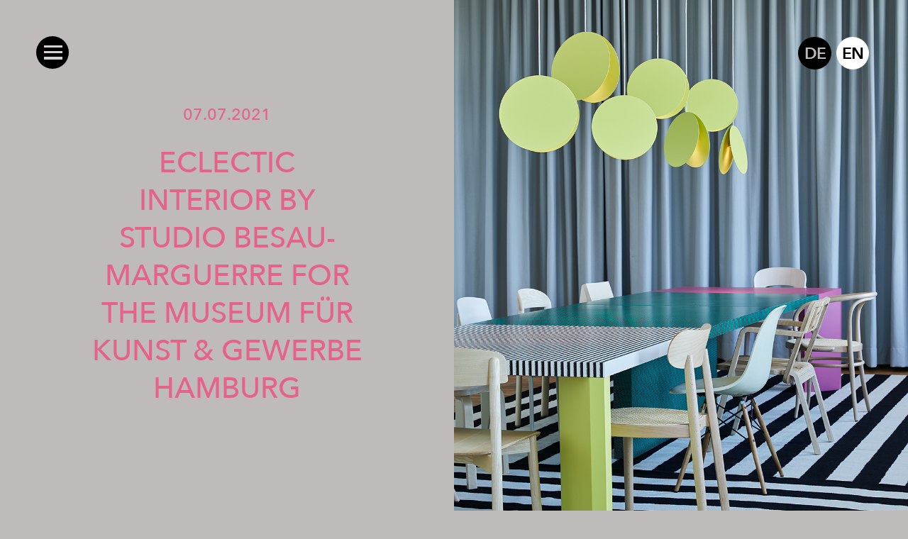

--- FILE ---
content_type: text/html; charset=UTF-8
request_url: https://brand-kiosk.com/journal/eclectic-interior-by-studio-besau-marguerre/
body_size: 32149
content:





<!doctype html>
<html lang="en-US" class="no-js">
	<head>

		<meta charset="UTF-8">
		<title>ECLECTIC INTERIOR BY STUDIO BESAU-MARGUERRE - BRAND. KIOSK</title>
		<!-- <link href="//www.google-analytics.com" rel="dns-prefetch"> -->
		<link rel="icon" type="image/png" sizes="32x32" href="https://brand-kiosk.com/wp-content/themes/brandkiosk/fav/favicon-32x32-2025.png">
		<link rel="icon" type="image/png" sizes="16x16" href="https://brand-kiosk.com/wp-content/themes/brandkiosk/fav/favicon-16x16-2025.png">
		<meta http-equiv="X-UA-Compatible" content="IE=edge,chrome=1">
		<meta name="viewport" content="width=device-width, initial-scale=1.0">

		<link rel="preload" href="https://brand-kiosk.com/wp-content/themes/brandkiosk/js/lib/sticky.min.js" as="script" />

		<script src="https://brand-kiosk.com/wp-content/themes/brandkiosk/js/lib/sticky.min.js"></script>
		<script>

				let el = document.querySelectorAll('.sticky');
				if(el != null){
					var sticky = new Sticky('.sticky');
					if (el.parentNode == true) {
						if (el.classList.contains('fix')) {
						    el.classList.remove('fix');
						}
					}
				}


		</script>

		<meta name='robots' content='index, follow, max-image-preview:large, max-snippet:-1, max-video-preview:-1' />

	<!-- This site is optimized with the Yoast SEO plugin v26.6 - https://yoast.com/wordpress/plugins/seo/ -->
	<link rel="canonical" href="https://brand-kiosk.com/journal/eclectic-interior-by-studio-besau-marguerre/" />
	<meta property="og:locale" content="en_US" />
	<meta property="og:type" content="article" />
	<meta property="og:title" content="ECLECTIC INTERIOR BY STUDIO BESAU-MARGUERRE - BRAND. KIOSK" />
	<meta property="og:url" content="https://brand-kiosk.com/journal/eclectic-interior-by-studio-besau-marguerre/" />
	<meta property="og:site_name" content="BRAND. KIOSK" />
	<meta property="article:modified_time" content="2025-08-25T13:56:15+00:00" />
	<meta property="og:image" content="https://brand-kiosk.com/wp-content/uploads/2023/05/Studio_Besau_Marguerre_MKG-003b.jpg" />
	<meta property="og:image:width" content="1029" />
	<meta property="og:image:height" content="1552" />
	<meta property="og:image:type" content="image/jpeg" />
	<meta name="twitter:card" content="summary_large_image" />
	<meta name="twitter:label1" content="Est. reading time" />
	<meta name="twitter:data1" content="1 minute" />
	<script type="application/ld+json" class="yoast-schema-graph">{"@context":"https://schema.org","@graph":[{"@type":"WebPage","@id":"https://brand-kiosk.com/journal/eclectic-interior-by-studio-besau-marguerre/","url":"https://brand-kiosk.com/journal/eclectic-interior-by-studio-besau-marguerre/","name":"ECLECTIC INTERIOR BY STUDIO BESAU-MARGUERRE - BRAND. KIOSK","isPartOf":{"@id":"https://brand-kiosk.com/#website"},"primaryImageOfPage":{"@id":"https://brand-kiosk.com/journal/eclectic-interior-by-studio-besau-marguerre/#primaryimage"},"image":{"@id":"https://brand-kiosk.com/journal/eclectic-interior-by-studio-besau-marguerre/#primaryimage"},"thumbnailUrl":"https://brand-kiosk.com/wp-content/uploads/2023/05/Studio_Besau_Marguerre_MKG-003b.jpg","datePublished":"2021-07-07T14:46:45+00:00","dateModified":"2025-08-25T13:56:15+00:00","breadcrumb":{"@id":"https://brand-kiosk.com/journal/eclectic-interior-by-studio-besau-marguerre/#breadcrumb"},"inLanguage":"en-US","potentialAction":[{"@type":"ReadAction","target":["https://brand-kiosk.com/journal/eclectic-interior-by-studio-besau-marguerre/"]}]},{"@type":"ImageObject","inLanguage":"en-US","@id":"https://brand-kiosk.com/journal/eclectic-interior-by-studio-besau-marguerre/#primaryimage","url":"https://brand-kiosk.com/wp-content/uploads/2023/05/Studio_Besau_Marguerre_MKG-003b.jpg","contentUrl":"https://brand-kiosk.com/wp-content/uploads/2023/05/Studio_Besau_Marguerre_MKG-003b.jpg","width":1029,"height":1552},{"@type":"BreadcrumbList","@id":"https://brand-kiosk.com/journal/eclectic-interior-by-studio-besau-marguerre/#breadcrumb","itemListElement":[{"@type":"ListItem","position":1,"name":"Home","item":"https://brand-kiosk.com/"},{"@type":"ListItem","position":2,"name":"ECLECTIC INTERIOR BY STUDIO BESAU-MARGUERRE"}]},{"@type":"WebSite","@id":"https://brand-kiosk.com/#website","url":"https://brand-kiosk.com/","name":"Brand. Kiosk","description":"Brand. Kiosk is a specialised communication and PR consultancy working internationally across the architecture, design, art and cultural sectors.","potentialAction":[{"@type":"SearchAction","target":{"@type":"EntryPoint","urlTemplate":"https://brand-kiosk.com/?s={search_term_string}"},"query-input":{"@type":"PropertyValueSpecification","valueRequired":true,"valueName":"search_term_string"}}],"inLanguage":"en-US"}]}</script>
	<!-- / Yoast SEO plugin. -->


<link rel="alternate" title="oEmbed (JSON)" type="application/json+oembed" href="https://brand-kiosk.com/wp-json/oembed/1.0/embed?url=https%3A%2F%2Fbrand-kiosk.com%2Fjournal%2Feclectic-interior-by-studio-besau-marguerre%2F" />
<link rel="alternate" title="oEmbed (XML)" type="text/xml+oembed" href="https://brand-kiosk.com/wp-json/oembed/1.0/embed?url=https%3A%2F%2Fbrand-kiosk.com%2Fjournal%2Feclectic-interior-by-studio-besau-marguerre%2F&#038;format=xml" />
<style id='wp-img-auto-sizes-contain-inline-css' type='text/css'>
img:is([sizes=auto i],[sizes^="auto," i]){contain-intrinsic-size:3000px 1500px}
/*# sourceURL=wp-img-auto-sizes-contain-inline-css */
</style>
<style id='wp-emoji-styles-inline-css' type='text/css'>

	img.wp-smiley, img.emoji {
		display: inline !important;
		border: none !important;
		box-shadow: none !important;
		height: 1em !important;
		width: 1em !important;
		margin: 0 0.07em !important;
		vertical-align: -0.1em !important;
		background: none !important;
		padding: 0 !important;
	}
/*# sourceURL=wp-emoji-styles-inline-css */
</style>
<link rel='stylesheet' id='wp-block-library-css' href='https://brand-kiosk.com/wp-includes/css/dist/block-library/style.min.css?ver=6.9' media='all' />
<style id='global-styles-inline-css' type='text/css'>
:root{--wp--preset--aspect-ratio--square: 1;--wp--preset--aspect-ratio--4-3: 4/3;--wp--preset--aspect-ratio--3-4: 3/4;--wp--preset--aspect-ratio--3-2: 3/2;--wp--preset--aspect-ratio--2-3: 2/3;--wp--preset--aspect-ratio--16-9: 16/9;--wp--preset--aspect-ratio--9-16: 9/16;--wp--preset--color--black: #000000;--wp--preset--color--cyan-bluish-gray: #abb8c3;--wp--preset--color--white: #ffffff;--wp--preset--color--pale-pink: #f78da7;--wp--preset--color--vivid-red: #cf2e2e;--wp--preset--color--luminous-vivid-orange: #ff6900;--wp--preset--color--luminous-vivid-amber: #fcb900;--wp--preset--color--light-green-cyan: #7bdcb5;--wp--preset--color--vivid-green-cyan: #00d084;--wp--preset--color--pale-cyan-blue: #8ed1fc;--wp--preset--color--vivid-cyan-blue: #0693e3;--wp--preset--color--vivid-purple: #9b51e0;--wp--preset--gradient--vivid-cyan-blue-to-vivid-purple: linear-gradient(135deg,rgb(6,147,227) 0%,rgb(155,81,224) 100%);--wp--preset--gradient--light-green-cyan-to-vivid-green-cyan: linear-gradient(135deg,rgb(122,220,180) 0%,rgb(0,208,130) 100%);--wp--preset--gradient--luminous-vivid-amber-to-luminous-vivid-orange: linear-gradient(135deg,rgb(252,185,0) 0%,rgb(255,105,0) 100%);--wp--preset--gradient--luminous-vivid-orange-to-vivid-red: linear-gradient(135deg,rgb(255,105,0) 0%,rgb(207,46,46) 100%);--wp--preset--gradient--very-light-gray-to-cyan-bluish-gray: linear-gradient(135deg,rgb(238,238,238) 0%,rgb(169,184,195) 100%);--wp--preset--gradient--cool-to-warm-spectrum: linear-gradient(135deg,rgb(74,234,220) 0%,rgb(151,120,209) 20%,rgb(207,42,186) 40%,rgb(238,44,130) 60%,rgb(251,105,98) 80%,rgb(254,248,76) 100%);--wp--preset--gradient--blush-light-purple: linear-gradient(135deg,rgb(255,206,236) 0%,rgb(152,150,240) 100%);--wp--preset--gradient--blush-bordeaux: linear-gradient(135deg,rgb(254,205,165) 0%,rgb(254,45,45) 50%,rgb(107,0,62) 100%);--wp--preset--gradient--luminous-dusk: linear-gradient(135deg,rgb(255,203,112) 0%,rgb(199,81,192) 50%,rgb(65,88,208) 100%);--wp--preset--gradient--pale-ocean: linear-gradient(135deg,rgb(255,245,203) 0%,rgb(182,227,212) 50%,rgb(51,167,181) 100%);--wp--preset--gradient--electric-grass: linear-gradient(135deg,rgb(202,248,128) 0%,rgb(113,206,126) 100%);--wp--preset--gradient--midnight: linear-gradient(135deg,rgb(2,3,129) 0%,rgb(40,116,252) 100%);--wp--preset--font-size--small: 13px;--wp--preset--font-size--medium: 20px;--wp--preset--font-size--large: 36px;--wp--preset--font-size--x-large: 42px;--wp--preset--spacing--20: 0.44rem;--wp--preset--spacing--30: 0.67rem;--wp--preset--spacing--40: 1rem;--wp--preset--spacing--50: 1.5rem;--wp--preset--spacing--60: 2.25rem;--wp--preset--spacing--70: 3.38rem;--wp--preset--spacing--80: 5.06rem;--wp--preset--shadow--natural: 6px 6px 9px rgba(0, 0, 0, 0.2);--wp--preset--shadow--deep: 12px 12px 50px rgba(0, 0, 0, 0.4);--wp--preset--shadow--sharp: 6px 6px 0px rgba(0, 0, 0, 0.2);--wp--preset--shadow--outlined: 6px 6px 0px -3px rgb(255, 255, 255), 6px 6px rgb(0, 0, 0);--wp--preset--shadow--crisp: 6px 6px 0px rgb(0, 0, 0);}:where(.is-layout-flex){gap: 0.5em;}:where(.is-layout-grid){gap: 0.5em;}body .is-layout-flex{display: flex;}.is-layout-flex{flex-wrap: wrap;align-items: center;}.is-layout-flex > :is(*, div){margin: 0;}body .is-layout-grid{display: grid;}.is-layout-grid > :is(*, div){margin: 0;}:where(.wp-block-columns.is-layout-flex){gap: 2em;}:where(.wp-block-columns.is-layout-grid){gap: 2em;}:where(.wp-block-post-template.is-layout-flex){gap: 1.25em;}:where(.wp-block-post-template.is-layout-grid){gap: 1.25em;}.has-black-color{color: var(--wp--preset--color--black) !important;}.has-cyan-bluish-gray-color{color: var(--wp--preset--color--cyan-bluish-gray) !important;}.has-white-color{color: var(--wp--preset--color--white) !important;}.has-pale-pink-color{color: var(--wp--preset--color--pale-pink) !important;}.has-vivid-red-color{color: var(--wp--preset--color--vivid-red) !important;}.has-luminous-vivid-orange-color{color: var(--wp--preset--color--luminous-vivid-orange) !important;}.has-luminous-vivid-amber-color{color: var(--wp--preset--color--luminous-vivid-amber) !important;}.has-light-green-cyan-color{color: var(--wp--preset--color--light-green-cyan) !important;}.has-vivid-green-cyan-color{color: var(--wp--preset--color--vivid-green-cyan) !important;}.has-pale-cyan-blue-color{color: var(--wp--preset--color--pale-cyan-blue) !important;}.has-vivid-cyan-blue-color{color: var(--wp--preset--color--vivid-cyan-blue) !important;}.has-vivid-purple-color{color: var(--wp--preset--color--vivid-purple) !important;}.has-black-background-color{background-color: var(--wp--preset--color--black) !important;}.has-cyan-bluish-gray-background-color{background-color: var(--wp--preset--color--cyan-bluish-gray) !important;}.has-white-background-color{background-color: var(--wp--preset--color--white) !important;}.has-pale-pink-background-color{background-color: var(--wp--preset--color--pale-pink) !important;}.has-vivid-red-background-color{background-color: var(--wp--preset--color--vivid-red) !important;}.has-luminous-vivid-orange-background-color{background-color: var(--wp--preset--color--luminous-vivid-orange) !important;}.has-luminous-vivid-amber-background-color{background-color: var(--wp--preset--color--luminous-vivid-amber) !important;}.has-light-green-cyan-background-color{background-color: var(--wp--preset--color--light-green-cyan) !important;}.has-vivid-green-cyan-background-color{background-color: var(--wp--preset--color--vivid-green-cyan) !important;}.has-pale-cyan-blue-background-color{background-color: var(--wp--preset--color--pale-cyan-blue) !important;}.has-vivid-cyan-blue-background-color{background-color: var(--wp--preset--color--vivid-cyan-blue) !important;}.has-vivid-purple-background-color{background-color: var(--wp--preset--color--vivid-purple) !important;}.has-black-border-color{border-color: var(--wp--preset--color--black) !important;}.has-cyan-bluish-gray-border-color{border-color: var(--wp--preset--color--cyan-bluish-gray) !important;}.has-white-border-color{border-color: var(--wp--preset--color--white) !important;}.has-pale-pink-border-color{border-color: var(--wp--preset--color--pale-pink) !important;}.has-vivid-red-border-color{border-color: var(--wp--preset--color--vivid-red) !important;}.has-luminous-vivid-orange-border-color{border-color: var(--wp--preset--color--luminous-vivid-orange) !important;}.has-luminous-vivid-amber-border-color{border-color: var(--wp--preset--color--luminous-vivid-amber) !important;}.has-light-green-cyan-border-color{border-color: var(--wp--preset--color--light-green-cyan) !important;}.has-vivid-green-cyan-border-color{border-color: var(--wp--preset--color--vivid-green-cyan) !important;}.has-pale-cyan-blue-border-color{border-color: var(--wp--preset--color--pale-cyan-blue) !important;}.has-vivid-cyan-blue-border-color{border-color: var(--wp--preset--color--vivid-cyan-blue) !important;}.has-vivid-purple-border-color{border-color: var(--wp--preset--color--vivid-purple) !important;}.has-vivid-cyan-blue-to-vivid-purple-gradient-background{background: var(--wp--preset--gradient--vivid-cyan-blue-to-vivid-purple) !important;}.has-light-green-cyan-to-vivid-green-cyan-gradient-background{background: var(--wp--preset--gradient--light-green-cyan-to-vivid-green-cyan) !important;}.has-luminous-vivid-amber-to-luminous-vivid-orange-gradient-background{background: var(--wp--preset--gradient--luminous-vivid-amber-to-luminous-vivid-orange) !important;}.has-luminous-vivid-orange-to-vivid-red-gradient-background{background: var(--wp--preset--gradient--luminous-vivid-orange-to-vivid-red) !important;}.has-very-light-gray-to-cyan-bluish-gray-gradient-background{background: var(--wp--preset--gradient--very-light-gray-to-cyan-bluish-gray) !important;}.has-cool-to-warm-spectrum-gradient-background{background: var(--wp--preset--gradient--cool-to-warm-spectrum) !important;}.has-blush-light-purple-gradient-background{background: var(--wp--preset--gradient--blush-light-purple) !important;}.has-blush-bordeaux-gradient-background{background: var(--wp--preset--gradient--blush-bordeaux) !important;}.has-luminous-dusk-gradient-background{background: var(--wp--preset--gradient--luminous-dusk) !important;}.has-pale-ocean-gradient-background{background: var(--wp--preset--gradient--pale-ocean) !important;}.has-electric-grass-gradient-background{background: var(--wp--preset--gradient--electric-grass) !important;}.has-midnight-gradient-background{background: var(--wp--preset--gradient--midnight) !important;}.has-small-font-size{font-size: var(--wp--preset--font-size--small) !important;}.has-medium-font-size{font-size: var(--wp--preset--font-size--medium) !important;}.has-large-font-size{font-size: var(--wp--preset--font-size--large) !important;}.has-x-large-font-size{font-size: var(--wp--preset--font-size--x-large) !important;}
/*# sourceURL=global-styles-inline-css */
</style>

<style id='classic-theme-styles-inline-css' type='text/css'>
/*! This file is auto-generated */
.wp-block-button__link{color:#fff;background-color:#32373c;border-radius:9999px;box-shadow:none;text-decoration:none;padding:calc(.667em + 2px) calc(1.333em + 2px);font-size:1.125em}.wp-block-file__button{background:#32373c;color:#fff;text-decoration:none}
/*# sourceURL=/wp-includes/css/classic-themes.min.css */
</style>
<link rel='stylesheet' id='normalize-css' href='https://brand-kiosk.com/wp-content/themes/brandkiosk/normalize.css?ver=1.0' media='all' />
<link rel='stylesheet' id='html5blank-css' href='https://brand-kiosk.com/wp-content/themes/brandkiosk/style.css?ver=1.4' media='all' />
<script type="text/javascript" src="https://brand-kiosk.com/wp-content/themes/brandkiosk/js/lib/modernizr-2.7.1.min.js?ver=2.7.1" id="modernizr-js"></script>
<script type="text/javascript" src="https://brand-kiosk.com/wp-includes/js/jquery/jquery.min.js?ver=3.7.1" id="jquery-core-js"></script>
<script type="text/javascript" src="https://brand-kiosk.com/wp-includes/js/jquery/jquery-migrate.min.js?ver=3.4.1" id="jquery-migrate-js"></script>
<script type="text/javascript" src="https://brand-kiosk.com/wp-content/themes/brandkiosk/js/lib/slick.min.js?ver=1.0.0" id="slick-js"></script>
<script type="text/javascript" src="https://brand-kiosk.com/wp-content/themes/brandkiosk/js/scripts.js?ver=6.9" id="html5blankscripts-js"></script>
<script type="text/javascript" id="wpml-cookie-js-extra">
/* <![CDATA[ */
var wpml_cookies = {"wp-wpml_current_language":{"value":"en","expires":1,"path":"/"}};
var wpml_cookies = {"wp-wpml_current_language":{"value":"en","expires":1,"path":"/"}};
//# sourceURL=wpml-cookie-js-extra
/* ]]> */
</script>
<script type="text/javascript" src="https://brand-kiosk.com/wp-content/plugins/sitepress-multilingual-cms/res/js/cookies/language-cookie.js?ver=486900" id="wpml-cookie-js" defer="defer" data-wp-strategy="defer"></script>
<link rel="https://api.w.org/" href="https://brand-kiosk.com/wp-json/" /><meta name="generator" content="WPML ver:4.8.6 stt:1,3;" />
<link rel="icon" href="https://brand-kiosk.com/wp-content/uploads/2025/01/Icon-150x150.jpg" sizes="32x32" />
<link rel="icon" href="https://brand-kiosk.com/wp-content/uploads/2025/01/Icon-250x250.jpg" sizes="192x192" />
<link rel="apple-touch-icon" href="https://brand-kiosk.com/wp-content/uploads/2025/01/Icon-250x250.jpg" />
<meta name="msapplication-TileImage" content="https://brand-kiosk.com/wp-content/uploads/2025/01/Icon.jpg" />
		<style type="text/css" id="wp-custom-css">
			html, body {
	//background: #d5e739;
}

#rcorners {
 font-family: "Avenir", Helvetica, Arial, sans-serif;
    font-weight: 500;
    font-style: normal;
    font-size: 0.88rem;
    line-height: 1.2rem;
    color: #000000;
  
  border-bottom: 2px solid #000;
Padding-bottom: 1px;
	margin-right:10px;
   
  } 		</style>
		



		<style>
			.de{display: none;}

				::selection {
					background:#e56388CC				}
				::-webkit-selection {
					background:#e56388CC				}
				::-moz-selection {
					background:#e56388CC				}

				#nav{background-color: #e56388CC;}
				.main_color{
					color: #e56388 !important;
				}
				.main_color_bg{
					background-color: #e56388;
				}

				.hometext_section span{
					color: #e56388;
				}

				.btn.primary{
					background-color: #e56388;
				}

				.grid_box_ct .grid_box.journal .grid_box_text{
					color: #e56388;
				}

				.box_section .box .box_disclaimer a{
					color: #e56388;
				}

				.pressemsg_section .pressemsg .pressemsg_date{
					color: #e56388;
				}

				.pressemsg_section .pressemsg .pressemsg_text a{
					color: #e56388;
				}

				.box_section .box .box_zitat{
					color: #e56388;
				}

				.box_section .box .box_text a{
					color: #e56388;
				}

				.box_section .box .box_journal_hl{
					color: #e56388;
				}

				.box_section .box .box_journal_datum{
					color: #e56388;
				}

				.button_section .current-menu-item.btn{
					background-color: #e56388;
				}

				footer{
					background-color: #e56388;
				}

		</style>


	</head>
	<body class="wp-singular journal-template-default single single-journal postid-2634 wp-theme-brandkiosk eclectic-interior-by-studio-besau-marguerre" data-lang="en">


		<!-- wrapper -->
		<div class="wrapper">

			<!-- Inner -->
			<div class="inner">


			<!-- header -->
			<header class="header" role="banner">
				<div class="header_inner">


					<div class="nav_icon_ct">
						<div id="nav_icon" class="">
							<div class="nav_icon_string top"></div>
							<div class="nav_icon_string middle">
								<div class="nav_icon_string_middle_top"></div>
								<div class="nav_icon_string_middle_bottom"></div>
							</div>
							<div class="nav_icon_string middle  middle2">
								<div class="nav_icon_string_middle_top"></div>
								<div class="nav_icon_string_middle_bottom"></div>
							</div>
							<div class="nav_icon_string bottom"></div>
						</div>
					</div>


					
					<div class="lang_switch">
												<a class=""  href="https://brand-kiosk.com/de/journal/eclectic-interior-by-studio-besau-marguerre/">DE</a>
						<a class="active" href="https://brand-kiosk.com/journal/eclectic-interior-by-studio-besau-marguerre/">EN</a>
					</div>



					<div class="" id="nav">
						<ul><li id="menu-item-4084" class="menu-item menu-item-type-post_type menu-item-object-page menu-item-home menu-item-4084"><a href="https://brand-kiosk.com/">Home</a></li>
<li id="menu-item-4085" class="db menu-item menu-item-type-custom menu-item-object-custom menu-item-4085"><a href="#">Menüeintrag</a></li>
<li id="menu-item-4086" class="menu-item menu-item-type-post_type menu-item-object-page menu-item-4086"><a href="https://brand-kiosk.com/about-us/">About us</a></li>
<li id="menu-item-4087" class="menu-item menu-item-type-post_type menu-item-object-page menu-item-4087"><a href="https://brand-kiosk.com/clients/">Clients</a></li>
<li id="menu-item-4088" class="menu-item menu-item-type-post_type menu-item-object-page menu-item-4088 current-menu-item"><a href="https://brand-kiosk.com/journal/">Journal</a></li>
<li id="menu-item-4089" class="menu-item menu-item-type-post_type menu-item-object-page menu-item-4089"><a href="https://brand-kiosk.com/contact/">Contact</a></li>
<li id="menu-item-4090" class="db menu-item menu-item-type-custom menu-item-object-custom menu-item-4090"><a href="#">Menüeintrag</a></li>
<li id="menu-item-4091" class="menu-item menu-item-type-post_type menu-item-object-page menu-item-4091"><a href="https://brand-kiosk.com/imprint/">Imprint</a></li>
<li id="menu-item-4092" class="menu-item menu-item-type-post_type menu-item-object-page menu-item-4092"><a href="https://brand-kiosk.com/privacy-policy/">Privacy policy</a></li>
<li id="menu-item-4093" class="menu-item menu-item-type-custom menu-item-object-custom menu-item-4093"><a target="_blank" href="http://eepurl.com/dDK1XL">Newsletter</a></li>
<li id="menu-item-4094" class="db menu-item menu-item-type-custom menu-item-object-custom menu-item-4094"><a href="#">Menüeintrag</a></li>
<li id="menu-item-4095" class="social_btn insta menu-item menu-item-type-custom menu-item-object-custom menu-item-4095"><a href="https://www.instagram.com/brand.kiosk/"> </a></li>
<li id="menu-item-4096" class="social_btn li menu-item menu-item-type-custom menu-item-object-custom menu-item-4096"><a href="https://de.linkedin.com/company/brand-kiosk"> </a></li>
</ul>					</div>


		
				</div>
			</header>
			<!-- /header -->

			<div class="back-to-top hidden"></div>


























<main role="main" class="main_home" id="main">
	

			


	<div class="box_mobil box_mobil_image">
		<img src="https://brand-kiosk.com/wp-content/uploads/2023/05/Studio_Besau_Marguerre_MKG-003b-1000x1508.jpg" alt="">
	</div>

	<div class="box_section" data-sticky-container>
		<div class="box box_left journal">
			<div class="box_inner">
				<div>
					<div class="box_journal_datum">07.07.2021</div>
					<h1 class="box_hl box_journal_hl">ECLECTIC INTERIOR BY STUDIO BESAU-MARGUERRE FOR THE MUSEUM FÜR KUNST & GEWERBE HAMBURG</h1>
					</div>
			</div>
		</div>

		<div class="box box_right box_desktop">
			<div class="box_image sticky fix" data-sticky-wrap="true" style="background-image: url(https://brand-kiosk.com/wp-content/uploads/2023/05/Studio_Besau_Marguerre_MKG-003b.jpg);">
			</div>
		</div>


		<div class="box box_left">
			<div class="box_inner">
				<div>
					<div class="box_text">
						<p>For the workspaces of the Museum für Kunst und Gewerbe in Hamburg, the multidisciplinary studio Besau-Marguerre has developed an eclectic and expressive, yet functional interior design concept that meets the requirements of New Work and combines various design elements, different materials, colours and patterns.</p>
<p>While sifting through the museum’s archives, the studio was struck by huge multiplex panels with graphic patterns and exciting colours in the style of Memphis Milano that the museum had kept after an exhibition on the Italian design group. Besau-Marguerre used this find to design a conference table as well as a small round table that dominate the overall design concept. To ensure a harmonious look, the duo included calm elements, such as the gray curtains, and added a high-quality mix of design chairs in neutral wood or white tones to act as a counterpart to the lively colours and patterns.</p>
					</div>
					<div class="box_disclaimer">
							
					</div>
				</div>
			</div>
		</div>

		<div class="box box_right box_desktop">
			<div class="box_inner">&nbsp;</div>
		</div>
	</div>


	<div class="clear"></div>



		<!-- section - slideshow -->
		<section class="section slideshow_section">
			<div class="slideshow_arrows"></div>
			<div class="slideshow fullwidth">



										<div>
							<picture class="slide">
								<source srcset="https://brand-kiosk.com/wp-content/uploads/2023/05/Studio_Besau_Marguerre_MKG-001-700x925.jpg" media="(max-width: 767px)">
								<source srcset="https://brand-kiosk.com/wp-content/uploads/2023/05/Studio_Besau_Marguerre_MKG-001.jpg" media="(min-width: 768px)">
								<img src="https://brand-kiosk.com/wp-content/uploads/2023/05/Studio_Besau_Marguerre_MKG-001.jpg" alt="">
							</picture>
						</div>
				        						<div>
							<picture class="slide">
								<source srcset="https://brand-kiosk.com/wp-content/uploads/2023/05/Studio_Besau_Marguerre_MKG-010-700x990.jpg" media="(max-width: 767px)">
								<source srcset="https://brand-kiosk.com/wp-content/uploads/2023/05/Studio_Besau_Marguerre_MKG-010.jpg" media="(min-width: 768px)">
								<img src="https://brand-kiosk.com/wp-content/uploads/2023/05/Studio_Besau_Marguerre_MKG-010.jpg" alt="">
							</picture>
						</div>
				        						<div>
							<picture class="slide">
								<source srcset="https://brand-kiosk.com/wp-content/uploads/2023/05/Studio_Besau_Marguerre_MKG-016-700x1050.jpg" media="(max-width: 767px)">
								<source srcset="https://brand-kiosk.com/wp-content/uploads/2023/05/Studio_Besau_Marguerre_MKG-016.jpg" media="(min-width: 768px)">
								<img src="https://brand-kiosk.com/wp-content/uploads/2023/05/Studio_Besau_Marguerre_MKG-016.jpg" alt="">
							</picture>
						</div>
				        
			</div>
		</section>
		<!-- /section - slideshow -->



	<section class="section button_section button_journal_section">
		<div class="section_inner">
						<a href="https://brand-kiosk.com/journal/" class="btn">Journal</a>
		</div>
	</section>




<!-- 
<section class="section text_section">
	<div class="section_inner">
		<div class="text_ct">
			<h1 class="h1">ECLECTIC INTERIOR BY STUDIO BESAU-MARGUERRE</h1>
							<div class="text"></div>
		</div>
	</div>
</section>

 -->



</main>






				<!-- footer -->
				<footer class="section footer" role="contentinfo">

					<div class="section_inner">

						<div class="row collapse df">
							<div class="col col_12 col_6_m first df">
								<div>
									BRAND · KIOSK<br>
									Martin-Luther-Straße 59<br>
									60389 Frankfurt · Deutschland<br>
									<a href="tel:+496926491122">+49 69 2649 1122</a> · <a href="mailto:office@brand-kiosk.com">office@brand-kiosk.com</a>
								</div>
							</div>
							<div class="col col_12 col_6_m df">
								<ul><li id="menu-item-4108" class="menu-item menu-item-type-post_type menu-item-object-page menu-item-4108"><a href="https://brand-kiosk.com/imprint/">Imprint</a></li>
<li id="menu-item-4109" class="menu-item menu-item-type-post_type menu-item-object-page menu-item-4109"><a href="https://brand-kiosk.com/privacy-policy/">Privacy policy</a></li>
<li id="menu-item-4110" class="menu-item menu-item-type-custom menu-item-object-custom menu-item-4110"><a target="_blank" href="http://eepurl.com/dDK1XX">Newsletter</a></li>
<li id="menu-item-4111" class="db menu-item menu-item-type-custom menu-item-object-custom menu-item-4111"><a href="#">Menüeintrag</a></li>
<li id="menu-item-4112" class="social_btn insta menu-item menu-item-type-custom menu-item-object-custom menu-item-4112"><a href="https://www.instagram.com/brand.kiosk/"> </a></li>
<li id="menu-item-4113" class="social_btn li menu-item menu-item-type-custom menu-item-object-custom menu-item-4113"><a href="https://de.linkedin.com/company/brand-kiosk"> </a></li>
</ul>							</div>
						</div>
					</div>
				</footer>
				<!-- /footer -->

			</div>
			<!-- /Inner -->




		</div>
		<!-- /wrapper -->


		<script type="speculationrules">
{"prefetch":[{"source":"document","where":{"and":[{"href_matches":"/*"},{"not":{"href_matches":["/wp-*.php","/wp-admin/*","/wp-content/uploads/*","/wp-content/*","/wp-content/plugins/*","/wp-content/themes/brandkiosk/*","/*\\?(.+)"]}},{"not":{"selector_matches":"a[rel~=\"nofollow\"]"}},{"not":{"selector_matches":".no-prefetch, .no-prefetch a"}}]},"eagerness":"conservative"}]}
</script>
<script id="wp-emoji-settings" type="application/json">
{"baseUrl":"https://s.w.org/images/core/emoji/17.0.2/72x72/","ext":".png","svgUrl":"https://s.w.org/images/core/emoji/17.0.2/svg/","svgExt":".svg","source":{"concatemoji":"https://brand-kiosk.com/wp-includes/js/wp-emoji-release.min.js?ver=6.9"}}
</script>
<script type="module">
/* <![CDATA[ */
/*! This file is auto-generated */
const a=JSON.parse(document.getElementById("wp-emoji-settings").textContent),o=(window._wpemojiSettings=a,"wpEmojiSettingsSupports"),s=["flag","emoji"];function i(e){try{var t={supportTests:e,timestamp:(new Date).valueOf()};sessionStorage.setItem(o,JSON.stringify(t))}catch(e){}}function c(e,t,n){e.clearRect(0,0,e.canvas.width,e.canvas.height),e.fillText(t,0,0);t=new Uint32Array(e.getImageData(0,0,e.canvas.width,e.canvas.height).data);e.clearRect(0,0,e.canvas.width,e.canvas.height),e.fillText(n,0,0);const a=new Uint32Array(e.getImageData(0,0,e.canvas.width,e.canvas.height).data);return t.every((e,t)=>e===a[t])}function p(e,t){e.clearRect(0,0,e.canvas.width,e.canvas.height),e.fillText(t,0,0);var n=e.getImageData(16,16,1,1);for(let e=0;e<n.data.length;e++)if(0!==n.data[e])return!1;return!0}function u(e,t,n,a){switch(t){case"flag":return n(e,"\ud83c\udff3\ufe0f\u200d\u26a7\ufe0f","\ud83c\udff3\ufe0f\u200b\u26a7\ufe0f")?!1:!n(e,"\ud83c\udde8\ud83c\uddf6","\ud83c\udde8\u200b\ud83c\uddf6")&&!n(e,"\ud83c\udff4\udb40\udc67\udb40\udc62\udb40\udc65\udb40\udc6e\udb40\udc67\udb40\udc7f","\ud83c\udff4\u200b\udb40\udc67\u200b\udb40\udc62\u200b\udb40\udc65\u200b\udb40\udc6e\u200b\udb40\udc67\u200b\udb40\udc7f");case"emoji":return!a(e,"\ud83e\u1fac8")}return!1}function f(e,t,n,a){let r;const o=(r="undefined"!=typeof WorkerGlobalScope&&self instanceof WorkerGlobalScope?new OffscreenCanvas(300,150):document.createElement("canvas")).getContext("2d",{willReadFrequently:!0}),s=(o.textBaseline="top",o.font="600 32px Arial",{});return e.forEach(e=>{s[e]=t(o,e,n,a)}),s}function r(e){var t=document.createElement("script");t.src=e,t.defer=!0,document.head.appendChild(t)}a.supports={everything:!0,everythingExceptFlag:!0},new Promise(t=>{let n=function(){try{var e=JSON.parse(sessionStorage.getItem(o));if("object"==typeof e&&"number"==typeof e.timestamp&&(new Date).valueOf()<e.timestamp+604800&&"object"==typeof e.supportTests)return e.supportTests}catch(e){}return null}();if(!n){if("undefined"!=typeof Worker&&"undefined"!=typeof OffscreenCanvas&&"undefined"!=typeof URL&&URL.createObjectURL&&"undefined"!=typeof Blob)try{var e="postMessage("+f.toString()+"("+[JSON.stringify(s),u.toString(),c.toString(),p.toString()].join(",")+"));",a=new Blob([e],{type:"text/javascript"});const r=new Worker(URL.createObjectURL(a),{name:"wpTestEmojiSupports"});return void(r.onmessage=e=>{i(n=e.data),r.terminate(),t(n)})}catch(e){}i(n=f(s,u,c,p))}t(n)}).then(e=>{for(const n in e)a.supports[n]=e[n],a.supports.everything=a.supports.everything&&a.supports[n],"flag"!==n&&(a.supports.everythingExceptFlag=a.supports.everythingExceptFlag&&a.supports[n]);var t;a.supports.everythingExceptFlag=a.supports.everythingExceptFlag&&!a.supports.flag,a.supports.everything||((t=a.source||{}).concatemoji?r(t.concatemoji):t.wpemoji&&t.twemoji&&(r(t.twemoji),r(t.wpemoji)))});
//# sourceURL=https://brand-kiosk.com/wp-includes/js/wp-emoji-loader.min.js
/* ]]> */
</script>



		<!-- SVG -->

		<div class="hidden_ct">
		</div>



		
				

	</body>
</html>





--- FILE ---
content_type: text/css
request_url: https://brand-kiosk.com/wp-content/themes/brandkiosk/style.css?ver=1.4
body_size: 87695
content:
/*!
	Theme Name: Brand Kiosk
	Theme URI: 
	Description: Theme for Brand Kiosk
	Version: 1.0.0
	Author: Nicholas Seiler
*/
/*------------------------------------*\
	Normalize
\*------------------------------------*/
/*! normalize.css v2.1.3 | MIT License | git.io/normalize */
/* ==========================================================================
   HTML5 display definitions
   ========================================================================== */
/**
 * Correct `block` display not defined in IE 8/9.
 */
article,
aside,
details,
figcaption,
figure,
footer,
header,
hgroup,
main,
nav,
section,
summary {
  display: block; }

/**
 * Correct `inline-block` display not defined in IE 8/9.
 */
audio,
canvas,
video {
  display: inline-block; }

/**
 * Prevent modern browsers from displaying `audio` without controls.
 * Remove excess height in iOS 5 devices.
 */
audio:not([controls]) {
  display: none;
  height: 0; }

/**
 * Address `[hidden]` styling not present in IE 8/9.
 * Hide the `template` element in IE, Safari, and Firefox < 22.
 */
[hidden],
template {
  display: none; }

/* ==========================================================================
   Base
   ========================================================================== */
/**
 * 1. Set default font family to sans-serif.
 * 2. Prevent iOS text size adjust after orientation change, without disabling
 *    user zoom.
 */
html {
  font-family: sans-serif;
  /* 1 */
  -ms-text-size-adjust: 100%;
  /* 2 */
  -webkit-text-size-adjust: 100%;
  /* 2 */ }

/**
 * Remove default margin.
 */
body {
  margin: 0; }

/* ==========================================================================
   Links
   ========================================================================== */
/**
 * Remove the gray background color from active links in IE 10.
 */
a {
  background: transparent; }

/**
 * Address `outline` inconsistency between Chrome and other browsers.
 */
a:focus {
  outline: thin dotted; }

/**
 * Improve readability when focused and also mouse hovered in all browsers.
 */
a:active,
a:hover {
  outline: 0; }

/* ==========================================================================
   Typography
   ========================================================================== */
/**
 * Address variable `h1` font-size and margin within `section` and `article`
 * contexts in Firefox 4+, Safari 5, and Chrome.
 */
h1 {
  font-size: 2em;
  margin: 0.67em 0; }

/**
 * Address styling not present in IE 8/9, Safari 5, and Chrome.
 */
abbr[title] {
  border-bottom: 1px dotted; }

/**
 * Address style set to `bolder` in Firefox 4+, Safari 5, and Chrome.
 */
b,
strong {
  font-weight: bold; }

/**
 * Address styling not present in Safari 5 and Chrome.
 */
dfn {
  font-style: italic; }

/**
 * Address differences between Firefox and other browsers.
 */
hr {
  -moz-box-sizing: content-box;
  box-sizing: content-box;
  height: 0; }

/**
 * Address styling not present in IE 8/9.
 */
mark {
  background: #ff0;
  color: #000; }

/**
 * Correct font family set oddly in Safari 5 and Chrome.
 */
code,
kbd,
pre,
samp {
  font-family: monospace, serif;
  font-size: 1em; }

/**
 * Improve readability of pre-formatted text in all browsers.
 */
pre {
  white-space: pre-wrap; }

/**
 * Set consistent quote types.
 */
q {
  quotes: "\201C" "\201D" "\2018" "\2019"; }

/**
 * Address inconsistent and variable font size in all browsers.
 */
small {
  font-size: 80%; }

/**
 * Prevent `sub` and `sup` affecting `line-height` in all browsers.
 */
sub,
sup {
  font-size: 75%;
  line-height: 0;
  position: relative;
  vertical-align: baseline; }

sup {
  top: -0.5em; }

sub {
  bottom: -0.25em; }

/* ==========================================================================
   Embedded content
   ========================================================================== */
/**
 * Remove border when inside `a` element in IE 8/9.
 */
img {
  border: 0; }

/**
 * Correct overflow displayed oddly in IE 9.
 */
svg:not(:root) {
  overflow: hidden; }

/* ==========================================================================
   Figures
   ========================================================================== */
/**
 * Address margin not present in IE 8/9 and Safari 5.
 */
figure {
  margin: 0; }

/* ==========================================================================
   Forms
   ========================================================================== */
/**
 * Define consistent border, margin, and padding.
 */
fieldset {
  border: 1px solid #c0c0c0;
  margin: 0 2px;
  padding: 0.35em 0.625em 0.75em; }

/**
 * 1. Correct `color` not being inherited in IE 8/9.
 * 2. Remove padding so people aren't caught out if they zero out fieldsets.
 */
legend {
  border: 0;
  /* 1 */
  padding: 0;
  /* 2 */ }

/**
 * 1. Correct font family not being inherited in all browsers.
 * 2. Correct font size not being inherited in all browsers.
 * 3. Address margins set differently in Firefox 4+, Safari 5, and Chrome.
 */
button,
input,
select,
textarea {
  font-family: inherit;
  /* 1 */
  font-size: 100%;
  /* 2 */
  margin: 0;
  /* 3 */ }

/**
 * Address Firefox 4+ setting `line-height` on `input` using `!important` in
 * the UA stylesheet.
 */
button,
input {
  line-height: normal; }

/**
 * Address inconsistent `text-transform` inheritance for `button` and `select`.
 * All other form control elements do not inherit `text-transform` values.
 * Correct `button` style inheritance in Chrome, Safari 5+, and IE 8+.
 * Correct `select` style inheritance in Firefox 4+ and Opera.
 */
button,
select {
  text-transform: none; }

/**
 * 1. Avoid the WebKit bug in Android 4.0.* where (2) destroys native `audio`
 *    and `video` controls.
 * 2. Correct inability to style clickable `input` types in iOS.
 * 3. Improve usability and consistency of cursor style between image-type
 *    `input` and others.
 */
button,
html input[type="button"],
input[type="reset"],
input[type="submit"] {
  -webkit-appearance: button;
  /* 2 */
  cursor: pointer;
  /* 3 */ }

/**
 * Re-set default cursor for disabled elements.
 */
button[disabled],
html input[disabled] {
  cursor: default; }

/**
 * 1. Address box sizing set to `content-box` in IE 8/9/10.
 * 2. Remove excess padding in IE 8/9/10.
 */
input[type="checkbox"],
input[type="radio"] {
  box-sizing: border-box;
  /* 1 */
  padding: 0;
  /* 2 */ }

/**
 * 1. Address `appearance` set to `searchfield` in Safari 5 and Chrome.
 * 2. Address `box-sizing` set to `border-box` in Safari 5 and Chrome
 *    (include `-moz` to future-proof).
 */
input[type="search"] {
  -webkit-appearance: textfield;
  /* 1 */
  -moz-box-sizing: content-box;
  -webkit-box-sizing: content-box;
  /* 2 */
  box-sizing: content-box; }

/**
 * Remove inner padding and search cancel button in Safari 5 and Chrome
 * on OS X.
 */
input[type="search"]::-webkit-search-cancel-button,
input[type="search"]::-webkit-search-decoration {
  -webkit-appearance: none; }

/**
 * Remove inner padding and border in Firefox 4+.
 */
button::-moz-focus-inner,
input::-moz-focus-inner {
  border: 0;
  padding: 0; }

/**
 * 1. Remove default vertical scrollbar in IE 8/9.
 * 2. Improve readability and alignment in all browsers.
 */
textarea {
  overflow: auto;
  /* 1 */
  vertical-align: top;
  /* 2 */ }

/* ==========================================================================
   Tables
   ========================================================================== */
/**
 * Remove most spacing between table cells.
 */
table {
  border-collapse: collapse;
  border-spacing: 0; }

/*------------------------------------*\
	Settings
\*------------------------------------*/
/*------------------------------------*\
	MIXIN
\*------------------------------------*/
/*------------------------------------*\
	GRID (Neat)
\*------------------------------------*/
.row::after {
  clear: both;
  content: "";
  display: block; }
.row.flex {
  display: flex; }
.row.block {
  display: block; }
.row.none {
  display: none; }
.row.collapse {
  margin-left: -28px;
  margin-right: -28px;
  width: calc(100% + 56px); }

.col.flex {
  display: flex; }
.col.block {
  display: block; }
.col.none {
  display: none; }

.col_no-shift {
  left: calc(0% - 28px + 28px);
  position: relative; }

.col.flex_1 {
  order: 1; }

.col_1 {
  width: calc(8.3333333333% - 30.3333333333px);
  float: left;
  margin-left: 28px; }

.col_shift_1 {
  left: calc(8.3333333333% - 30.3333333333px + 28px);
  position: relative; }

.col_shift_1-5 {
  left: calc(12.5% - 31.5px + 28px);
  position: relative; }

.col.flex_2 {
  order: 2; }

.col_2 {
  width: calc(16.6666666667% - 32.6666666667px);
  float: left;
  margin-left: 28px; }

.col_shift_2 {
  left: calc(16.6666666667% - 32.6666666667px + 28px);
  position: relative; }

.col_shift_2-5 {
  left: calc(20.8333333333% - 33.8333333333px + 28px);
  position: relative; }

.col.flex_3 {
  order: 3; }

.col_3 {
  width: calc(25% - 35px);
  float: left;
  margin-left: 28px; }

.col_shift_3 {
  left: calc(25% - 35px + 28px);
  position: relative; }

.col_shift_3-5 {
  left: calc(29.1666666667% - 36.1666666667px + 28px);
  position: relative; }

.col.flex_4 {
  order: 4; }

.col_4 {
  width: calc(33.3333333333% - 37.3333333333px);
  float: left;
  margin-left: 28px; }

.col_shift_4 {
  left: calc(33.3333333333% - 37.3333333333px + 28px);
  position: relative; }

.col_shift_4-5 {
  left: calc(37.5% - 38.5px + 28px);
  position: relative; }

.col.flex_5 {
  order: 5; }

.col_5 {
  width: calc(41.6666666667% - 39.6666666667px);
  float: left;
  margin-left: 28px; }

.col_shift_5 {
  left: calc(41.6666666667% - 39.6666666667px + 28px);
  position: relative; }

.col_shift_5-5 {
  left: calc(45.8333333333% - 40.8333333333px + 28px);
  position: relative; }

.col.flex_6 {
  order: 6; }

.col_6 {
  width: calc(50% - 42px);
  float: left;
  margin-left: 28px; }

.col_shift_6 {
  left: calc(50% - 42px + 28px);
  position: relative; }

.col_shift_6-5 {
  left: calc(54.1666666667% - 43.1666666667px + 28px);
  position: relative; }

.col.flex_7 {
  order: 7; }

.col_7 {
  width: calc(58.3333333333% - 44.3333333333px);
  float: left;
  margin-left: 28px; }

.col_shift_7 {
  left: calc(58.3333333333% - 44.3333333333px + 28px);
  position: relative; }

.col_shift_7-5 {
  left: calc(62.5% - 45.5px + 28px);
  position: relative; }

.col.flex_8 {
  order: 8; }

.col_8 {
  width: calc(66.6666666667% - 46.6666666667px);
  float: left;
  margin-left: 28px; }

.col_shift_8 {
  left: calc(66.6666666667% - 46.6666666667px + 28px);
  position: relative; }

.col_shift_8-5 {
  left: calc(70.8333333333% - 47.8333333333px + 28px);
  position: relative; }

.col.flex_9 {
  order: 9; }

.col_9 {
  width: calc(75% - 49px);
  float: left;
  margin-left: 28px; }

.col_shift_9 {
  left: calc(75% - 49px + 28px);
  position: relative; }

.col_shift_9-5 {
  left: calc(79.1666666667% - 50.1666666667px + 28px);
  position: relative; }

.col.flex_10 {
  order: 10; }

.col_10 {
  width: calc(83.3333333333% - 51.3333333333px);
  float: left;
  margin-left: 28px; }

.col_shift_10 {
  left: calc(83.3333333333% - 51.3333333333px + 28px);
  position: relative; }

.col_shift_10-5 {
  left: calc(87.5% - 52.5px + 28px);
  position: relative; }

.col.flex_11 {
  order: 11; }

.col_11 {
  width: calc(91.6666666667% - 53.6666666667px);
  float: left;
  margin-left: 28px; }

.col_shift_11 {
  left: calc(91.6666666667% - 53.6666666667px + 28px);
  position: relative; }

.col_shift_11-5 {
  left: calc(95.8333333333% - 54.8333333333px + 28px);
  position: relative; }

.col.flex_12 {
  order: 12; }

.col_12 {
  width: calc(100% - 56px);
  float: left;
  margin-left: 28px; }

.col_shift_12 {
  left: calc(100% - 56px + 28px);
  position: relative; }

.col_shift_12-5 {
  left: calc(104.1666666667% - 57.1666666667px + 28px);
  position: relative; }

@media (max-width: "500px" (-1)) {
  .row::after {
    clear: both;
    content: "";
    display: block; }
  .row.flex_xs {
    display: flex; }
  .row.block_xs {
    display: block; }
  .row.none_xs {
    display: none; }
  .row.collapse_xs {
    margin-left: -28px;
    margin-right: -28px;
    width: calc(100% + 56px); }

  .col.flex_xs {
    display: flex; }
  .col.block_xs {
    display: block; }
  .col.none_xs {
    display: none; }

  .col_no-shift_xs {
    left: calc(0% - 28px + 28px);
    position: relative; }

  .col.flex_1_xs {
    order: 1; }

  .col_1_xs {
    width: calc(8.3333333333% - 30.3333333333px);
    float: left;
    margin-left: 28px; }

  .col_shift_1_xs {
    left: calc(8.3333333333% - 30.3333333333px + 28px);
    position: relative; }

  .col_shift_1-5_xs {
    left: calc(12.5% - 31.5px + 28px);
    position: relative; }

  .col.flex_2_xs {
    order: 2; }

  .col_2_xs {
    width: calc(16.6666666667% - 32.6666666667px);
    float: left;
    margin-left: 28px; }

  .col_shift_2_xs {
    left: calc(16.6666666667% - 32.6666666667px + 28px);
    position: relative; }

  .col_shift_2-5_xs {
    left: calc(20.8333333333% - 33.8333333333px + 28px);
    position: relative; }

  .col.flex_3_xs {
    order: 3; }

  .col_3_xs {
    width: calc(25% - 35px);
    float: left;
    margin-left: 28px; }

  .col_shift_3_xs {
    left: calc(25% - 35px + 28px);
    position: relative; }

  .col_shift_3-5_xs {
    left: calc(29.1666666667% - 36.1666666667px + 28px);
    position: relative; }

  .col.flex_4_xs {
    order: 4; }

  .col_4_xs {
    width: calc(33.3333333333% - 37.3333333333px);
    float: left;
    margin-left: 28px; }

  .col_shift_4_xs {
    left: calc(33.3333333333% - 37.3333333333px + 28px);
    position: relative; }

  .col_shift_4-5_xs {
    left: calc(37.5% - 38.5px + 28px);
    position: relative; }

  .col.flex_5_xs {
    order: 5; }

  .col_5_xs {
    width: calc(41.6666666667% - 39.6666666667px);
    float: left;
    margin-left: 28px; }

  .col_shift_5_xs {
    left: calc(41.6666666667% - 39.6666666667px + 28px);
    position: relative; }

  .col_shift_5-5_xs {
    left: calc(45.8333333333% - 40.8333333333px + 28px);
    position: relative; }

  .col.flex_6_xs {
    order: 6; }

  .col_6_xs {
    width: calc(50% - 42px);
    float: left;
    margin-left: 28px; }

  .col_shift_6_xs {
    left: calc(50% - 42px + 28px);
    position: relative; }

  .col_shift_6-5_xs {
    left: calc(54.1666666667% - 43.1666666667px + 28px);
    position: relative; }

  .col.flex_7_xs {
    order: 7; }

  .col_7_xs {
    width: calc(58.3333333333% - 44.3333333333px);
    float: left;
    margin-left: 28px; }

  .col_shift_7_xs {
    left: calc(58.3333333333% - 44.3333333333px + 28px);
    position: relative; }

  .col_shift_7-5_xs {
    left: calc(62.5% - 45.5px + 28px);
    position: relative; }

  .col.flex_8_xs {
    order: 8; }

  .col_8_xs {
    width: calc(66.6666666667% - 46.6666666667px);
    float: left;
    margin-left: 28px; }

  .col_shift_8_xs {
    left: calc(66.6666666667% - 46.6666666667px + 28px);
    position: relative; }

  .col_shift_8-5_xs {
    left: calc(70.8333333333% - 47.8333333333px + 28px);
    position: relative; }

  .col.flex_9_xs {
    order: 9; }

  .col_9_xs {
    width: calc(75% - 49px);
    float: left;
    margin-left: 28px; }

  .col_shift_9_xs {
    left: calc(75% - 49px + 28px);
    position: relative; }

  .col_shift_9-5_xs {
    left: calc(79.1666666667% - 50.1666666667px + 28px);
    position: relative; }

  .col.flex_10_xs {
    order: 10; }

  .col_10_xs {
    width: calc(83.3333333333% - 51.3333333333px);
    float: left;
    margin-left: 28px; }

  .col_shift_10_xs {
    left: calc(83.3333333333% - 51.3333333333px + 28px);
    position: relative; }

  .col_shift_10-5_xs {
    left: calc(87.5% - 52.5px + 28px);
    position: relative; }

  .col.flex_11_xs {
    order: 11; }

  .col_11_xs {
    width: calc(91.6666666667% - 53.6666666667px);
    float: left;
    margin-left: 28px; }

  .col_shift_11_xs {
    left: calc(91.6666666667% - 53.6666666667px + 28px);
    position: relative; }

  .col_shift_11-5_xs {
    left: calc(95.8333333333% - 54.8333333333px + 28px);
    position: relative; }

  .col.flex_12_xs {
    order: 12; }

  .col_12_xs {
    width: calc(100% - 56px);
    float: left;
    margin-left: 28px; }

  .col_shift_12_xs {
    left: calc(100% - 56px + 28px);
    position: relative; }

  .col_shift_12-5_xs {
    left: calc(104.1666666667% - 57.1666666667px + 28px);
    position: relative; } }
@media (min-width: 500px) {
  .row::after {
    clear: both;
    content: "";
    display: block; }
  .row.flex_s {
    display: flex; }
  .row.block_s {
    display: block; }
  .row.none_s {
    display: none; }
  .row.collapse_s {
    margin-left: -28px;
    margin-right: -28px;
    width: calc(100% + 56px); }

  .col.flex_s {
    display: flex; }
  .col.block_s {
    display: block; }
  .col.none_s {
    display: none; }

  .col_no-shift_s {
    left: calc(0% - 28px + 28px);
    position: relative; }

  .col.flex_1_s {
    order: 1; }

  .col_1_s {
    width: calc(8.3333333333% - 30.3333333333px);
    float: left;
    margin-left: 28px; }

  .col_shift_1_s {
    left: calc(8.3333333333% - 30.3333333333px + 28px);
    position: relative; }

  .col_shift_1-5_s {
    left: calc(12.5% - 31.5px + 28px);
    position: relative; }

  .col.flex_2_s {
    order: 2; }

  .col_2_s {
    width: calc(16.6666666667% - 32.6666666667px);
    float: left;
    margin-left: 28px; }

  .col_shift_2_s {
    left: calc(16.6666666667% - 32.6666666667px + 28px);
    position: relative; }

  .col_shift_2-5_s {
    left: calc(20.8333333333% - 33.8333333333px + 28px);
    position: relative; }

  .col.flex_3_s {
    order: 3; }

  .col_3_s {
    width: calc(25% - 35px);
    float: left;
    margin-left: 28px; }

  .col_shift_3_s {
    left: calc(25% - 35px + 28px);
    position: relative; }

  .col_shift_3-5_s {
    left: calc(29.1666666667% - 36.1666666667px + 28px);
    position: relative; }

  .col.flex_4_s {
    order: 4; }

  .col_4_s {
    width: calc(33.3333333333% - 37.3333333333px);
    float: left;
    margin-left: 28px; }

  .col_shift_4_s {
    left: calc(33.3333333333% - 37.3333333333px + 28px);
    position: relative; }

  .col_shift_4-5_s {
    left: calc(37.5% - 38.5px + 28px);
    position: relative; }

  .col.flex_5_s {
    order: 5; }

  .col_5_s {
    width: calc(41.6666666667% - 39.6666666667px);
    float: left;
    margin-left: 28px; }

  .col_shift_5_s {
    left: calc(41.6666666667% - 39.6666666667px + 28px);
    position: relative; }

  .col_shift_5-5_s {
    left: calc(45.8333333333% - 40.8333333333px + 28px);
    position: relative; }

  .col.flex_6_s {
    order: 6; }

  .col_6_s {
    width: calc(50% - 42px);
    float: left;
    margin-left: 28px; }

  .col_shift_6_s {
    left: calc(50% - 42px + 28px);
    position: relative; }

  .col_shift_6-5_s {
    left: calc(54.1666666667% - 43.1666666667px + 28px);
    position: relative; }

  .col.flex_7_s {
    order: 7; }

  .col_7_s {
    width: calc(58.3333333333% - 44.3333333333px);
    float: left;
    margin-left: 28px; }

  .col_shift_7_s {
    left: calc(58.3333333333% - 44.3333333333px + 28px);
    position: relative; }

  .col_shift_7-5_s {
    left: calc(62.5% - 45.5px + 28px);
    position: relative; }

  .col.flex_8_s {
    order: 8; }

  .col_8_s {
    width: calc(66.6666666667% - 46.6666666667px);
    float: left;
    margin-left: 28px; }

  .col_shift_8_s {
    left: calc(66.6666666667% - 46.6666666667px + 28px);
    position: relative; }

  .col_shift_8-5_s {
    left: calc(70.8333333333% - 47.8333333333px + 28px);
    position: relative; }

  .col.flex_9_s {
    order: 9; }

  .col_9_s {
    width: calc(75% - 49px);
    float: left;
    margin-left: 28px; }

  .col_shift_9_s {
    left: calc(75% - 49px + 28px);
    position: relative; }

  .col_shift_9-5_s {
    left: calc(79.1666666667% - 50.1666666667px + 28px);
    position: relative; }

  .col.flex_10_s {
    order: 10; }

  .col_10_s {
    width: calc(83.3333333333% - 51.3333333333px);
    float: left;
    margin-left: 28px; }

  .col_shift_10_s {
    left: calc(83.3333333333% - 51.3333333333px + 28px);
    position: relative; }

  .col_shift_10-5_s {
    left: calc(87.5% - 52.5px + 28px);
    position: relative; }

  .col.flex_11_s {
    order: 11; }

  .col_11_s {
    width: calc(91.6666666667% - 53.6666666667px);
    float: left;
    margin-left: 28px; }

  .col_shift_11_s {
    left: calc(91.6666666667% - 53.6666666667px + 28px);
    position: relative; }

  .col_shift_11-5_s {
    left: calc(95.8333333333% - 54.8333333333px + 28px);
    position: relative; }

  .col.flex_12_s {
    order: 12; }

  .col_12_s {
    width: calc(100% - 56px);
    float: left;
    margin-left: 28px; }

  .col_shift_12_s {
    left: calc(100% - 56px + 28px);
    position: relative; }

  .col_shift_12-5_s {
    left: calc(104.1666666667% - 57.1666666667px + 28px);
    position: relative; } }
@media (min-width: 768px) {
  .row::after {
    clear: both;
    content: "";
    display: block; }
  .row.flex_sm {
    display: flex; }
  .row.block_sm {
    display: block; }
  .row.none_sm {
    display: none; }
  .row.collapse_sm {
    margin-left: -28px;
    margin-right: -28px;
    width: calc(100% + 56px); }

  .col.flex_sm {
    display: flex; }
  .col.block_sm {
    display: block; }
  .col.none_sm {
    display: none; }

  .col_no-shift_sm {
    left: calc(0% - 28px + 28px);
    position: relative; }

  .col.flex_1_sm {
    order: 1; }

  .col_1_sm {
    width: calc(8.3333333333% - 30.3333333333px);
    float: left;
    margin-left: 28px; }

  .col_shift_1_sm {
    left: calc(8.3333333333% - 30.3333333333px + 28px);
    position: relative; }

  .col_shift_1-5_sm {
    left: calc(12.5% - 31.5px + 28px);
    position: relative; }

  .col.flex_2_sm {
    order: 2; }

  .col_2_sm {
    width: calc(16.6666666667% - 32.6666666667px);
    float: left;
    margin-left: 28px; }

  .col_shift_2_sm {
    left: calc(16.6666666667% - 32.6666666667px + 28px);
    position: relative; }

  .col_shift_2-5_sm {
    left: calc(20.8333333333% - 33.8333333333px + 28px);
    position: relative; }

  .col.flex_3_sm {
    order: 3; }

  .col_3_sm {
    width: calc(25% - 35px);
    float: left;
    margin-left: 28px; }

  .col_shift_3_sm {
    left: calc(25% - 35px + 28px);
    position: relative; }

  .col_shift_3-5_sm {
    left: calc(29.1666666667% - 36.1666666667px + 28px);
    position: relative; }

  .col.flex_4_sm {
    order: 4; }

  .col_4_sm {
    width: calc(33.3333333333% - 37.3333333333px);
    float: left;
    margin-left: 28px; }

  .col_shift_4_sm {
    left: calc(33.3333333333% - 37.3333333333px + 28px);
    position: relative; }

  .col_shift_4-5_sm {
    left: calc(37.5% - 38.5px + 28px);
    position: relative; }

  .col.flex_5_sm {
    order: 5; }

  .col_5_sm {
    width: calc(41.6666666667% - 39.6666666667px);
    float: left;
    margin-left: 28px; }

  .col_shift_5_sm {
    left: calc(41.6666666667% - 39.6666666667px + 28px);
    position: relative; }

  .col_shift_5-5_sm {
    left: calc(45.8333333333% - 40.8333333333px + 28px);
    position: relative; }

  .col.flex_6_sm {
    order: 6; }

  .col_6_sm {
    width: calc(50% - 42px);
    float: left;
    margin-left: 28px; }

  .col_shift_6_sm {
    left: calc(50% - 42px + 28px);
    position: relative; }

  .col_shift_6-5_sm {
    left: calc(54.1666666667% - 43.1666666667px + 28px);
    position: relative; }

  .col.flex_7_sm {
    order: 7; }

  .col_7_sm {
    width: calc(58.3333333333% - 44.3333333333px);
    float: left;
    margin-left: 28px; }

  .col_shift_7_sm {
    left: calc(58.3333333333% - 44.3333333333px + 28px);
    position: relative; }

  .col_shift_7-5_sm {
    left: calc(62.5% - 45.5px + 28px);
    position: relative; }

  .col.flex_8_sm {
    order: 8; }

  .col_8_sm {
    width: calc(66.6666666667% - 46.6666666667px);
    float: left;
    margin-left: 28px; }

  .col_shift_8_sm {
    left: calc(66.6666666667% - 46.6666666667px + 28px);
    position: relative; }

  .col_shift_8-5_sm {
    left: calc(70.8333333333% - 47.8333333333px + 28px);
    position: relative; }

  .col.flex_9_sm {
    order: 9; }

  .col_9_sm {
    width: calc(75% - 49px);
    float: left;
    margin-left: 28px; }

  .col_shift_9_sm {
    left: calc(75% - 49px + 28px);
    position: relative; }

  .col_shift_9-5_sm {
    left: calc(79.1666666667% - 50.1666666667px + 28px);
    position: relative; }

  .col.flex_10_sm {
    order: 10; }

  .col_10_sm {
    width: calc(83.3333333333% - 51.3333333333px);
    float: left;
    margin-left: 28px; }

  .col_shift_10_sm {
    left: calc(83.3333333333% - 51.3333333333px + 28px);
    position: relative; }

  .col_shift_10-5_sm {
    left: calc(87.5% - 52.5px + 28px);
    position: relative; }

  .col.flex_11_sm {
    order: 11; }

  .col_11_sm {
    width: calc(91.6666666667% - 53.6666666667px);
    float: left;
    margin-left: 28px; }

  .col_shift_11_sm {
    left: calc(91.6666666667% - 53.6666666667px + 28px);
    position: relative; }

  .col_shift_11-5_sm {
    left: calc(95.8333333333% - 54.8333333333px + 28px);
    position: relative; }

  .col.flex_12_sm {
    order: 12; }

  .col_12_sm {
    width: calc(100% - 56px);
    float: left;
    margin-left: 28px; }

  .col_shift_12_sm {
    left: calc(100% - 56px + 28px);
    position: relative; }

  .col_shift_12-5_sm {
    left: calc(104.1666666667% - 57.1666666667px + 28px);
    position: relative; } }
@media (min-width: 1024px) {
  .row::after {
    clear: both;
    content: "";
    display: block; }
  .row.flex_m {
    display: flex; }
  .row.block_m {
    display: block; }
  .row.none_m {
    display: none; }
  .row.collapse_m {
    margin-left: -28px;
    margin-right: -28px;
    width: calc(100% + 56px); }

  .col.flex_m {
    display: flex; }
  .col.block_m {
    display: block; }
  .col.none_m {
    display: none; }

  .col_no-shift_m {
    left: calc(0% - 28px + 28px);
    position: relative; }

  .col.flex_1_m {
    order: 1; }

  .col_1_m {
    width: calc(8.3333333333% - 30.3333333333px);
    float: left;
    margin-left: 28px; }

  .col_shift_1_m {
    left: calc(8.3333333333% - 30.3333333333px + 28px);
    position: relative; }

  .col_shift_1-5_m {
    left: calc(12.5% - 31.5px + 28px);
    position: relative; }

  .col.flex_2_m {
    order: 2; }

  .col_2_m {
    width: calc(16.6666666667% - 32.6666666667px);
    float: left;
    margin-left: 28px; }

  .col_shift_2_m {
    left: calc(16.6666666667% - 32.6666666667px + 28px);
    position: relative; }

  .col_shift_2-5_m {
    left: calc(20.8333333333% - 33.8333333333px + 28px);
    position: relative; }

  .col.flex_3_m {
    order: 3; }

  .col_3_m {
    width: calc(25% - 35px);
    float: left;
    margin-left: 28px; }

  .col_shift_3_m {
    left: calc(25% - 35px + 28px);
    position: relative; }

  .col_shift_3-5_m {
    left: calc(29.1666666667% - 36.1666666667px + 28px);
    position: relative; }

  .col.flex_4_m {
    order: 4; }

  .col_4_m {
    width: calc(33.3333333333% - 37.3333333333px);
    float: left;
    margin-left: 28px; }

  .col_shift_4_m {
    left: calc(33.3333333333% - 37.3333333333px + 28px);
    position: relative; }

  .col_shift_4-5_m {
    left: calc(37.5% - 38.5px + 28px);
    position: relative; }

  .col.flex_5_m {
    order: 5; }

  .col_5_m {
    width: calc(41.6666666667% - 39.6666666667px);
    float: left;
    margin-left: 28px; }

  .col_shift_5_m {
    left: calc(41.6666666667% - 39.6666666667px + 28px);
    position: relative; }

  .col_shift_5-5_m {
    left: calc(45.8333333333% - 40.8333333333px + 28px);
    position: relative; }

  .col.flex_6_m {
    order: 6; }

  .col_6_m {
    width: calc(50% - 42px);
    float: left;
    margin-left: 28px; }

  .col_shift_6_m {
    left: calc(50% - 42px + 28px);
    position: relative; }

  .col_shift_6-5_m {
    left: calc(54.1666666667% - 43.1666666667px + 28px);
    position: relative; }

  .col.flex_7_m {
    order: 7; }

  .col_7_m {
    width: calc(58.3333333333% - 44.3333333333px);
    float: left;
    margin-left: 28px; }

  .col_shift_7_m {
    left: calc(58.3333333333% - 44.3333333333px + 28px);
    position: relative; }

  .col_shift_7-5_m {
    left: calc(62.5% - 45.5px + 28px);
    position: relative; }

  .col.flex_8_m {
    order: 8; }

  .col_8_m {
    width: calc(66.6666666667% - 46.6666666667px);
    float: left;
    margin-left: 28px; }

  .col_shift_8_m {
    left: calc(66.6666666667% - 46.6666666667px + 28px);
    position: relative; }

  .col_shift_8-5_m {
    left: calc(70.8333333333% - 47.8333333333px + 28px);
    position: relative; }

  .col.flex_9_m {
    order: 9; }

  .col_9_m {
    width: calc(75% - 49px);
    float: left;
    margin-left: 28px; }

  .col_shift_9_m {
    left: calc(75% - 49px + 28px);
    position: relative; }

  .col_shift_9-5_m {
    left: calc(79.1666666667% - 50.1666666667px + 28px);
    position: relative; }

  .col.flex_10_m {
    order: 10; }

  .col_10_m {
    width: calc(83.3333333333% - 51.3333333333px);
    float: left;
    margin-left: 28px; }

  .col_shift_10_m {
    left: calc(83.3333333333% - 51.3333333333px + 28px);
    position: relative; }

  .col_shift_10-5_m {
    left: calc(87.5% - 52.5px + 28px);
    position: relative; }

  .col.flex_11_m {
    order: 11; }

  .col_11_m {
    width: calc(91.6666666667% - 53.6666666667px);
    float: left;
    margin-left: 28px; }

  .col_shift_11_m {
    left: calc(91.6666666667% - 53.6666666667px + 28px);
    position: relative; }

  .col_shift_11-5_m {
    left: calc(95.8333333333% - 54.8333333333px + 28px);
    position: relative; }

  .col.flex_12_m {
    order: 12; }

  .col_12_m {
    width: calc(100% - 56px);
    float: left;
    margin-left: 28px; }

  .col_shift_12_m {
    left: calc(100% - 56px + 28px);
    position: relative; }

  .col_shift_12-5_m {
    left: calc(104.1666666667% - 57.1666666667px + 28px);
    position: relative; } }
@media (min-width: 1400px) {
  .row::after {
    clear: both;
    content: "";
    display: block; }
  .row.flex_l {
    display: flex; }
  .row.block_l {
    display: block; }
  .row.none_l {
    display: none; }
  .row.collapse_l {
    margin-left: -28px;
    margin-right: -28px;
    width: calc(100% + 56px); }

  .col.flex_l {
    display: flex; }
  .col.block_l {
    display: block; }
  .col.none_l {
    display: none; }

  .col_no-shift_l {
    left: calc(0% - 28px + 28px);
    position: relative; }

  .col.flex_1_l {
    order: 1; }

  .col_1_l {
    width: calc(8.3333333333% - 30.3333333333px);
    float: left;
    margin-left: 28px; }

  .col_shift_1_l {
    left: calc(8.3333333333% - 30.3333333333px + 28px);
    position: relative; }

  .col_shift_1-5_l {
    left: calc(12.5% - 31.5px + 28px);
    position: relative; }

  .col.flex_2_l {
    order: 2; }

  .col_2_l {
    width: calc(16.6666666667% - 32.6666666667px);
    float: left;
    margin-left: 28px; }

  .col_shift_2_l {
    left: calc(16.6666666667% - 32.6666666667px + 28px);
    position: relative; }

  .col_shift_2-5_l {
    left: calc(20.8333333333% - 33.8333333333px + 28px);
    position: relative; }

  .col.flex_3_l {
    order: 3; }

  .col_3_l {
    width: calc(25% - 35px);
    float: left;
    margin-left: 28px; }

  .col_shift_3_l {
    left: calc(25% - 35px + 28px);
    position: relative; }

  .col_shift_3-5_l {
    left: calc(29.1666666667% - 36.1666666667px + 28px);
    position: relative; }

  .col.flex_4_l {
    order: 4; }

  .col_4_l {
    width: calc(33.3333333333% - 37.3333333333px);
    float: left;
    margin-left: 28px; }

  .col_shift_4_l {
    left: calc(33.3333333333% - 37.3333333333px + 28px);
    position: relative; }

  .col_shift_4-5_l {
    left: calc(37.5% - 38.5px + 28px);
    position: relative; }

  .col.flex_5_l {
    order: 5; }

  .col_5_l {
    width: calc(41.6666666667% - 39.6666666667px);
    float: left;
    margin-left: 28px; }

  .col_shift_5_l {
    left: calc(41.6666666667% - 39.6666666667px + 28px);
    position: relative; }

  .col_shift_5-5_l {
    left: calc(45.8333333333% - 40.8333333333px + 28px);
    position: relative; }

  .col.flex_6_l {
    order: 6; }

  .col_6_l {
    width: calc(50% - 42px);
    float: left;
    margin-left: 28px; }

  .col_shift_6_l {
    left: calc(50% - 42px + 28px);
    position: relative; }

  .col_shift_6-5_l {
    left: calc(54.1666666667% - 43.1666666667px + 28px);
    position: relative; }

  .col.flex_7_l {
    order: 7; }

  .col_7_l {
    width: calc(58.3333333333% - 44.3333333333px);
    float: left;
    margin-left: 28px; }

  .col_shift_7_l {
    left: calc(58.3333333333% - 44.3333333333px + 28px);
    position: relative; }

  .col_shift_7-5_l {
    left: calc(62.5% - 45.5px + 28px);
    position: relative; }

  .col.flex_8_l {
    order: 8; }

  .col_8_l {
    width: calc(66.6666666667% - 46.6666666667px);
    float: left;
    margin-left: 28px; }

  .col_shift_8_l {
    left: calc(66.6666666667% - 46.6666666667px + 28px);
    position: relative; }

  .col_shift_8-5_l {
    left: calc(70.8333333333% - 47.8333333333px + 28px);
    position: relative; }

  .col.flex_9_l {
    order: 9; }

  .col_9_l {
    width: calc(75% - 49px);
    float: left;
    margin-left: 28px; }

  .col_shift_9_l {
    left: calc(75% - 49px + 28px);
    position: relative; }

  .col_shift_9-5_l {
    left: calc(79.1666666667% - 50.1666666667px + 28px);
    position: relative; }

  .col.flex_10_l {
    order: 10; }

  .col_10_l {
    width: calc(83.3333333333% - 51.3333333333px);
    float: left;
    margin-left: 28px; }

  .col_shift_10_l {
    left: calc(83.3333333333% - 51.3333333333px + 28px);
    position: relative; }

  .col_shift_10-5_l {
    left: calc(87.5% - 52.5px + 28px);
    position: relative; }

  .col.flex_11_l {
    order: 11; }

  .col_11_l {
    width: calc(91.6666666667% - 53.6666666667px);
    float: left;
    margin-left: 28px; }

  .col_shift_11_l {
    left: calc(91.6666666667% - 53.6666666667px + 28px);
    position: relative; }

  .col_shift_11-5_l {
    left: calc(95.8333333333% - 54.8333333333px + 28px);
    position: relative; }

  .col.flex_12_l {
    order: 12; }

  .col_12_l {
    width: calc(100% - 56px);
    float: left;
    margin-left: 28px; }

  .col_shift_12_l {
    left: calc(100% - 56px + 28px);
    position: relative; }

  .col_shift_12-5_l {
    left: calc(104.1666666667% - 57.1666666667px + 28px);
    position: relative; } }
@media (min-width: 2000px) {
  .row::after {
    clear: both;
    content: "";
    display: block; }
  .row.flex_xl {
    display: flex; }
  .row.block_xl {
    display: block; }
  .row.none_xl {
    display: none; }
  .row.collapse_xl {
    margin-left: -28px;
    margin-right: -28px;
    width: calc(100% + 56px); }

  .col.flex_xl {
    display: flex; }
  .col.block_xl {
    display: block; }
  .col.none_xl {
    display: none; }

  .col_no-shift_xl {
    left: calc(0% - 28px + 28px);
    position: relative; }

  .col.flex_1_xl {
    order: 1; }

  .col_1_xl {
    width: calc(8.3333333333% - 30.3333333333px);
    float: left;
    margin-left: 28px; }

  .col_shift_1_xl {
    left: calc(8.3333333333% - 30.3333333333px + 28px);
    position: relative; }

  .col_shift_1-5_xl {
    left: calc(12.5% - 31.5px + 28px);
    position: relative; }

  .col.flex_2_xl {
    order: 2; }

  .col_2_xl {
    width: calc(16.6666666667% - 32.6666666667px);
    float: left;
    margin-left: 28px; }

  .col_shift_2_xl {
    left: calc(16.6666666667% - 32.6666666667px + 28px);
    position: relative; }

  .col_shift_2-5_xl {
    left: calc(20.8333333333% - 33.8333333333px + 28px);
    position: relative; }

  .col.flex_3_xl {
    order: 3; }

  .col_3_xl {
    width: calc(25% - 35px);
    float: left;
    margin-left: 28px; }

  .col_shift_3_xl {
    left: calc(25% - 35px + 28px);
    position: relative; }

  .col_shift_3-5_xl {
    left: calc(29.1666666667% - 36.1666666667px + 28px);
    position: relative; }

  .col.flex_4_xl {
    order: 4; }

  .col_4_xl {
    width: calc(33.3333333333% - 37.3333333333px);
    float: left;
    margin-left: 28px; }

  .col_shift_4_xl {
    left: calc(33.3333333333% - 37.3333333333px + 28px);
    position: relative; }

  .col_shift_4-5_xl {
    left: calc(37.5% - 38.5px + 28px);
    position: relative; }

  .col.flex_5_xl {
    order: 5; }

  .col_5_xl {
    width: calc(41.6666666667% - 39.6666666667px);
    float: left;
    margin-left: 28px; }

  .col_shift_5_xl {
    left: calc(41.6666666667% - 39.6666666667px + 28px);
    position: relative; }

  .col_shift_5-5_xl {
    left: calc(45.8333333333% - 40.8333333333px + 28px);
    position: relative; }

  .col.flex_6_xl {
    order: 6; }

  .col_6_xl {
    width: calc(50% - 42px);
    float: left;
    margin-left: 28px; }

  .col_shift_6_xl {
    left: calc(50% - 42px + 28px);
    position: relative; }

  .col_shift_6-5_xl {
    left: calc(54.1666666667% - 43.1666666667px + 28px);
    position: relative; }

  .col.flex_7_xl {
    order: 7; }

  .col_7_xl {
    width: calc(58.3333333333% - 44.3333333333px);
    float: left;
    margin-left: 28px; }

  .col_shift_7_xl {
    left: calc(58.3333333333% - 44.3333333333px + 28px);
    position: relative; }

  .col_shift_7-5_xl {
    left: calc(62.5% - 45.5px + 28px);
    position: relative; }

  .col.flex_8_xl {
    order: 8; }

  .col_8_xl {
    width: calc(66.6666666667% - 46.6666666667px);
    float: left;
    margin-left: 28px; }

  .col_shift_8_xl {
    left: calc(66.6666666667% - 46.6666666667px + 28px);
    position: relative; }

  .col_shift_8-5_xl {
    left: calc(70.8333333333% - 47.8333333333px + 28px);
    position: relative; }

  .col.flex_9_xl {
    order: 9; }

  .col_9_xl {
    width: calc(75% - 49px);
    float: left;
    margin-left: 28px; }

  .col_shift_9_xl {
    left: calc(75% - 49px + 28px);
    position: relative; }

  .col_shift_9-5_xl {
    left: calc(79.1666666667% - 50.1666666667px + 28px);
    position: relative; }

  .col.flex_10_xl {
    order: 10; }

  .col_10_xl {
    width: calc(83.3333333333% - 51.3333333333px);
    float: left;
    margin-left: 28px; }

  .col_shift_10_xl {
    left: calc(83.3333333333% - 51.3333333333px + 28px);
    position: relative; }

  .col_shift_10-5_xl {
    left: calc(87.5% - 52.5px + 28px);
    position: relative; }

  .col.flex_11_xl {
    order: 11; }

  .col_11_xl {
    width: calc(91.6666666667% - 53.6666666667px);
    float: left;
    margin-left: 28px; }

  .col_shift_11_xl {
    left: calc(91.6666666667% - 53.6666666667px + 28px);
    position: relative; }

  .col_shift_11-5_xl {
    left: calc(95.8333333333% - 54.8333333333px + 28px);
    position: relative; }

  .col.flex_12_xl {
    order: 12; }

  .col_12_xl {
    width: calc(100% - 56px);
    float: left;
    margin-left: 28px; }

  .col_shift_12_xl {
    left: calc(100% - 56px + 28px);
    position: relative; }

  .col_shift_12-5_xl {
    left: calc(104.1666666667% - 57.1666666667px + 28px);
    position: relative; } }
/*------------------------------------*\
	TYPOGRAPHY
\*------------------------------------*/
@font-face {
  font-family: 'GFSDidot';
  src: url("fonts/GFSDidot-Regular.ttf") format("truetype");
  font-weight: 400;
  font-style: normal;
  font-display: swap; }
@font-face {
  font-family: 'Avenir';
  src: url("fonts/AvenirNext-Regular.woff") format("woff");
  font-weight: 400;
  font-style: normal;
  font-display: swap; }
@font-face {
  font-family: 'Avenir';
  src: url("fonts/AvenirNext-Medium.woff") format("woff");
  font-weight: 500;
  font-style: normal;
  font-display: swap; }
@font-face {
  font-family: 'Avenir';
  src: url("fonts/AvenirNext-DemiBold.woff") format("woff");
  font-weight: 600;
  font-style: normal;
  font-display: swap; }
@font-face {
  font-family: 'Avenir';
  src: url("fonts/AvenirNext-Bold.woff") format("woff");
  font-weight: 700;
  font-style: normal;
  font-display: swap; }
/*------------------------------------*\
	THEMING
\*------------------------------------*/
/*------------------------------------*\
    MAIN
\*------------------------------------*/
/* global box-sizing */
*,
*:after,
*:before {
  -moz-box-sizing: border-box;
  box-sizing: border-box;
  -webkit-font-smoothing: antialiased;
  font-smoothing: antialiased;
  text-rendering: optimizeLegibility; }

/* html element 62.5% font-size for REM use */
html {
  font-size: 62.5%;
  background-color: #BFBBBB; }

body {
  font: 300 16px "Avenir", Helvetica, Arial, sans-serif;
  color: #444; }

/* clear */
.clear:before,
.clear:after {
  content: ' ';
  display: table; }

.clear:after {
  clear: both; }

.clear {
  *zoom: 1; }

img {
  max-width: 100%;
  vertical-align: bottom; }

a {
  color: #444;
  text-decoration: none; }

a:hover {
  color: #444; }

a:focus {
  outline: 0; }

a:hover,
a:active {
  outline: 0; }

input:focus {
  outline: 0;
  border: 1px solid #04A4CC; }

input,
textarea,
button,
select,
label,
a,
div,
span {
  -webkit-tap-highlight-color: transparent; }

/*------------------------------------*\
    STRUCTURE
\*------------------------------------*/
/* wrapper */
.wrapper {
  margin: 0 auto; }

/*------------------------------------*\
    PAGES
\*------------------------------------*/
.btn {
  font-family: "Avenir", Helvetica, Arial, sans-serif;
  font-weight: 600;
  font-style: normal;
  font-size: 0.72rem;
  line-height: 0.864rem;
  color: #1A1A1A;
  line-height: 1.9rem !important;
  height: 1.8rem;
  border-radius: 0.9rem;
  display: inline-block;
  padding: 0 0.9rem;
  letter-spacing: 0.02rem;
  text-transform: uppercase; }
  @media (min-width: 768px) {
    .btn {
      font-size: 0.72rem;
      line-height: 0.864rem; } }
  @media (min-width: 1024px) {
    .btn {
      font-size: 0.59rem;
      line-height: 0.708rem; } }
  .btn a {
    color: #1A1A1A; }
  .btn.primary {
    background-color: #E0E721; }
    .btn.primary:hover {
      background-color: #fff; }
      .btn.primary:hover a {
        color: #E0E721; }

.btn_li {
  display: inline-block; }
  .btn_li > a {
    font-family: "Avenir", Helvetica, Arial, sans-serif;
    font-weight: 600;
    font-style: normal;
    font-size: 0.72rem;
    line-height: 0.864rem;
    color: #1A1A1A;
    line-height: 1.9rem !important;
    height: 1.8rem;
    border-radius: 0.9rem;
    display: inline-block;
    padding: 0 0.9rem;
    letter-spacing: 0.02rem;
    text-transform: uppercase;
    color: #1A1A1A;
    background-color: #fff; }
    @media (min-width: 768px) {
      .btn_li > a {
        font-size: 0.72rem;
        line-height: 0.864rem; } }
    @media (min-width: 1024px) {
      .btn_li > a {
        font-size: 0.59rem;
        line-height: 0.708rem; } }
    @media (min-width: 1024px) {
      .btn_li > a {
        line-height: 1.9rem !important;
        height: 1.8rem;
        border-radius: 0.9rem; } }
    .btn_li > a:hover {
      background-color: #000000;
      color: #fff; }
  .btn_li.primary {
    background-color: #E0E721; }
    .btn_li.primary:hover {
      background-color: #fff; }
      .btn_li.primary:hover > a {
        color: #E0E721; }
  .btn_li.current_page_item > a {
    background-color: #E0E721; }
    .btn_li.current_page_item > a:hover {
      background-color: #fff;
      color: #E0E721; }

html, body {
  font-weight: 400;
  font-size: 5vw;
  line-height: 6vw;
  overflow-x: hidden;
  width: 100%;
  transition: background 0.5s;
  background: #BFBBBB;
  position: absolute; }
  @media (min-width: 500px) {
    html, body {
      font-size: 3.5vw;
      line-height: 4.2vw; } }
  @media (min-width: 768px) {
    html, body {
      font-size: 3vw;
      line-height: 3.6vw; } }
  @media (min-width: 1024px) {
    html, body {
      font-size: 2vw;
      line-height: 2.4vw; } }
  @media (min-width: 1400px) {
    html, body {
      font-size: 1.6vw;
      line-height: 1.92vw; } }
  html.stop, body.stop {
    height: 100%;
    overflow: hidden; }

main {
  z-index: 10;
  width: 100%;
  font-family: "Avenir", Helvetica, Arial, sans-serif;
  font-weight: 400;
  font-style: normal;
  font-size: 0.88rem;
  line-height: 1.364rem;
  color: #000000; }
  @media (min-width: 768px) {
    main {
      font-size: 0.88rem;
      line-height: 1.32rem; } }
  @media (min-width: 1024px) {
    main {
      font-size: 0.78rem;
      line-height: 1.092rem; } }

h1, h2, h3, h4, h5, h6 {
  margin: 0; }

.center {
  text-align: center; }

@media (min-width: 500px) {
  .center_s {
    text-align: center; } }

@media (min-width: 768px) {
  .center_sm {
    text-align: center; } }

@media (min-width: 1024px) {
  .center_m {
    text-align: center; } }

.hide {
  display: none; }

@media (min-width: 500px) {
  .hide_s {
    display: none; } }

@media (min-width: 768px) {
  .hide_sm {
    display: none; } }

@media (min-width: 1024px) {
  .hide_m {
    display: none; } }

.show {
  display: block; }

@media (min-width: 500px) {
  .show_s {
    display: block; } }

@media (min-width: 768px) {
  .show_sm {
    display: block; } }

@media (min-width: 1024px) {
  .show_m {
    display: block; } }

.showdib_ {
  display: inline-block; }

@media (min-width: 500px) {
  .show_dib_s {
    display: inline-block; } }

@media (min-width: 768px) {
  .show_dib_sm {
    display: inline-block; } }

@media (min-width: 1024px) {
  .show_dib_m {
    display: inline-block; } }

.db {
  display: block; }

.dib {
  display: inline-block; }

.df {
  display: flex;
  float: none;
  flex-wrap: wrap; }

.spacer.small {
  height: 1.5rem; }
.spacer.small_mobile {
  height: 1.5rem; }
  @media (min-width: 1024px) {
    .spacer.small_mobile {
      display: none; } }
.spacer.small_desktop {
  display: none; }
  @media (min-width: 1024px) {
    .spacer.small_desktop {
      height: 1.5rem;
      display: block; } }
.spacer.medium {
  height: 3rem; }
.spacer.medium_mobile {
  height: 3rem; }
  @media (min-width: 1024px) {
    .spacer.medium_mobile {
      display: none; } }
.spacer.medium_desktop {
  display: none; }
  @media (min-width: 1024px) {
    .spacer.medium_desktop {
      height: 3rem;
      display: block; } }
.spacer.large {
  height: 3rem; }
.spacer.large_mobile {
  height: 3rem; }
  @media (min-width: 1024px) {
    .spacer.large_mobile {
      display: none; } }
.spacer.large_desktop {
  display: none; }
  @media (min-width: 1024px) {
    .spacer.large_desktop {
      height: 3rem;
      display: block; } }

.homeheader_section .section_inner, .post_section .section_inner {
  padding: 0 5vw; }

.slideshow_section {
  position: relative;
  z-index: 900;
  -webkit-perspective: 2000;
  -webkit-backface-visibility: hidden; }
  .slideshow_section .slideshow, .slideshow_section .slick-list, .slideshow_section .slick-track div, .slideshow_section .slick-track picture, .slideshow_section .slick-track img {
    height: 12rem; }
    @media (min-width: 500px) {
      .slideshow_section .slideshow, .slideshow_section .slick-list, .slideshow_section .slick-track div, .slideshow_section .slick-track picture, .slideshow_section .slick-track img {
        height: 17.2rem; } }
    @media (min-width: 768px) {
      .slideshow_section .slideshow, .slideshow_section .slick-list, .slideshow_section .slick-track div, .slideshow_section .slick-track picture, .slideshow_section .slick-track img {
        height: 18.8rem; } }
    @media (min-width: 1024px) {
      .slideshow_section .slideshow, .slideshow_section .slick-list, .slideshow_section .slick-track div, .slideshow_section .slick-track picture, .slideshow_section .slick-track img {
        height: 28rem; } }
    @media (min-width: 1400px) {
      .slideshow_section .slideshow, .slideshow_section .slick-list, .slideshow_section .slick-track div, .slideshow_section .slick-track picture, .slideshow_section .slick-track img {
        height: 35rem; } }
  .slideshow_section .slick-track picture {
    display: inline-block; }

.hometext_section {
  padding: 2rem 1rem 3rem;
  font-family: "Avenir", Helvetica, Arial, sans-serif;
  font-weight: 500;
  font-style: normal;
  font-size: 1.4rem;
  line-height: 1.82rem;
  color: #000000; }
  @media (min-width: 768px) {
    .hometext_section {
      font-size: 1.8rem;
      line-height: 2.34rem; } }
  @media (min-width: 1024px) {
    .hometext_section {
      font-size: 1.9rem;
      line-height: 2.47rem; } }
  @media (min-width: 1024px) {
    .hometext_section {
      padding: 3rem 2rem 4rem; } }
  .hometext_section p {
    margin: 0; }
  .hometext_section span {
    color: #E0E721; }

.ueber_uns_btn_ct {
  padding: 0 0 0rem;
  margin: 0 0 0 1rem; }
  @media (min-width: 1024px) {
    .ueber_uns_btn_ct {
      margin: 0 0 0 2rem; } }

.grid_box_ct {
  width: 90vw;
  height: 90vw;
  float: left;
  margin: 0 0 1rem;
  z-index: 1000;
  position: relative; }
  .grid_box_ct .grid_box_img {
    height: inherit;
    width: inherit;
    background-repeat: no-repeat;
    position: absolute; }
  .grid_box_ct .grid_box {
    height: inherit;
    width: inherit;
    position: absolute;
    display: flex; }
    .grid_box_ct .grid_box .grid_box_text {
      display: flex;
      font-family: "Avenir", Helvetica, Arial, sans-serif;
      font-weight: 600;
      font-style: normal;
      font-size: 1.3rem;
      line-height: 1.69rem;
      color: #000000;
      text-transform: uppercase;
      text-align: left !important; }
      @media (min-width: 768px) {
        .grid_box_ct .grid_box .grid_box_text {
          font-size: 1.2rem;
          line-height: 1.56rem; } }
      @media (min-width: 1024px) {
        .grid_box_ct .grid_box .grid_box_text {
          font-size: 1.2rem;
          line-height: 1.56rem; } }
      @media (min-width: 1400px) {
        .grid_box_ct .grid_box .grid_box_text {
          font-size: 1.3rem;
          line-height: 1.69rem; } }
      .grid_box_ct .grid_box .grid_box_text.top {
        align-self: start; }
      .grid_box_ct .grid_box .grid_box_text.center {
        align-self: center; }
      .grid_box_ct .grid_box .grid_box_text.bottom {
        align-self: end; }
    .grid_box_ct .grid_box.journal .grid_box_text {
      font-family: "Avenir", Helvetica, Arial, sans-serif;
      font-weight: 500;
      font-style: normal;
      font-size: 1.2rem;
      line-height: 1.56rem;
      color: #E0E721; }
      @media (min-width: 768px) {
        .grid_box_ct .grid_box.journal .grid_box_text {
          font-size: 1.1rem;
          line-height: 1.43rem; } }
      @media (min-width: 1024px) {
        .grid_box_ct .grid_box.journal .grid_box_text {
          font-size: 1.1rem;
          line-height: 1.43rem; } }
      @media (min-width: 1400px) {
        .grid_box_ct .grid_box.journal .grid_box_text {
          font-size: 1.2rem;
          line-height: 1.56rem; } }

.homeheader_section {
  padding: 9.5rem 0 0; }
  .homeheader_section .grid_box_ct {
    margin: 0;
    padding: 0;
    width: 45vw;
    height: 45vw; }
  @media (min-width: 500px) {
    .homeheader_section {
      padding: 11.5rem 0 0; } }
  @media (min-width: 768px) {
    .homeheader_section {
      padding: 8rem 0 0; } }
  @media (min-width: 1024px) {
    .homeheader_section {
      padding: 0rem 0 0; }
      .homeheader_section .grid_box_ct {
        display: block; } }

@media (min-width: 1024px) {
  .homeheader_section .grid_box_ct, .grid_box_ct {
    width: 30vw;
    height: 30vw;
    float: left;
    padding: 1rem;
    position: relative; }
    .homeheader_section .grid_box_ct .grid_box_img, .grid_box_ct .grid_box_img {
      height: calc(30vw - 1rem);
      width: calc(30vw - 1rem);
      background-repeat: no-repeat; } }
.homeheaderlinks_section {
  position: absolute;
  top: 0; }
  .homeheaderlinks_section .grid_box_ct {
    z-index: 1003; }

.grid_zitat_ct {
  width: 90vw;
  text-align: center;
  padding: 2rem 1rem;
  margin: 0 0 1rem; }
  .grid_zitat_ct .grid_zitat {
    font-family: "GFSDidot", Helvetica, Arial, sans-serif;
    font-weight: 400;
    font-style: normal;
    font-size: 1.4rem;
    line-height: 1.82rem;
    color: #000000; }
    @media (min-width: 768px) {
      .grid_zitat_ct .grid_zitat {
        font-size: 1.4rem;
        line-height: 1.82rem; } }
    @media (min-width: 1024px) {
      .grid_zitat_ct .grid_zitat {
        font-size: 1.9rem;
        line-height: 2.09rem; } }
    @media (min-width: 1400px) {
      .grid_zitat_ct .grid_zitat {
        font-size: 2rem;
        line-height: 2.2rem; } }
  .grid_zitat_ct .grid_author {
    padding: 1rem 0 0;
    font-family: "Avenir", Helvetica, Arial, sans-serif;
    font-weight: 400;
    font-style: normal;
    font-size: 0.7rem;
    line-height: 0.98rem;
    color: #000000; }
    @media (min-width: 768px) {
      .grid_zitat_ct .grid_author {
        font-size: 0.7rem;
        line-height: 0.98rem; } }
    @media (min-width: 1024px) {
      .grid_zitat_ct .grid_author {
        font-size: 0.6rem;
        line-height: 0.84rem; } }

@media (min-width: 1024px) {
  .grid_zitat_ct {
    width: 60vw;
    height: 30vw;
    float: left;
    padding: 0 2rem;
    display: flex;
    align-items: center; } }
@media (min-width: 1400px) {
  .grid_zitat_ct {
    padding: 0 4rem; } }
.button_section {
  padding: 0 0 3rem;
  text-align: center; }
  .button_section ul {
    padding: 0;
    margin: 0; }
  .button_section .btn {
    background-color: #fff;
    margin: 0 0.75rem; }
  .button_section .current-menu-item.btn {
    background-color: #E0E721; }

.home .button_section .current-menu-item.btn {
  background-color: #fff; }

.pagination {
  padding: 0 0 2rem;
  text-align: center; }
  .pagination .page-numbers {
    display: inline-block;
    line-height: 1.8rem !important;
    height: 1.8rem;
    width: 1.8rem;
    text-align: center;
    border-radius: 0.9rem;
    display: inline-block;
    background-color: #fff;
    font-family: "Avenir", Helvetica, Arial, sans-serif;
    font-weight: 600;
    font-style: normal;
    font-size: 0.8rem;
    line-height: 0.96rem;
    color: #1A1A1A; }
    @media (min-width: 768px) {
      .pagination .page-numbers {
        font-size: 0.8rem;
        line-height: 0.96rem; } }
    @media (min-width: 1024px) {
      .pagination .page-numbers {
        font-size: 0.75rem;
        line-height: 0.9rem; } }
    .pagination .page-numbers.current {
      background-color: #000000;
      font-family: "Avenir", Helvetica, Arial, sans-serif;
      font-weight: 600;
      font-style: normal;
      font-size: 0.8rem;
      line-height: 0.96rem;
      color: #fff; }
      @media (min-width: 768px) {
        .pagination .page-numbers.current {
          font-size: 0.8rem;
          line-height: 0.96rem; } }
      @media (min-width: 1024px) {
        .pagination .page-numbers.current {
          font-size: 0.75rem;
          line-height: 0.9rem; } }
    .pagination .page-numbers.prev, .pagination .page-numbers.next {
      background-position: center left;
      background-repeat: no-repeat;
      background-size: 1.8rem auto; }
    .pagination .page-numbers.prev {
      background-image: url(img/arrow_left.png); }
    .pagination .page-numbers.next {
      background-image: url(img/arrow_right.png); }

.box_mobil.box_mobil_image img {
  width: 100%; }
@media (min-width: 1024px) {
  .box_mobil {
    display: none; } }

@media (min-width: 1024px) {
  .box_section {
    display: flex;
    flex-flow: row wrap; }
    .box_section .box {
      flex-basis: 50%;
      min-height: 100vh;
      max-width: 50%; } }
.box_section .box_mobile_img {
  height: 21rem;
  background-size: cover;
  background-position: center;
  margin: 0 0 1.5rem; }
  @media (min-width: 1024px) {
    .box_section .box_mobile_img {
      display: none; } }
.box_section .box {
  padding: 0 0 3rem; }
  .box_section .box:first-child {
    padding: 3rem 0; }
  @media (min-width: 1024px) {
    .box_section .box {
      display: flex;
      flex-basis: 50%;
      min-height: 100vh; }
      .box_section .box.box_desktop {
        display: flex; } }
  .box_section .box.box_desktop {
    display: none; }
    @media (min-width: 1024px) {
      .box_section .box.box_desktop {
        display: flex; } }
  .box_section .box.journal {
    text-align: center;
    padding: 3rem 10vw;
    align-items: center; }
    @media (min-width: 500px) {
      .box_section .box.journal {
        padding: 3rem 18vw; } }
    @media (min-width: 1024px) {
      .box_section .box.journal {
        padding: 0 10vw;
        height: 100vh; } }
  .box_section .box.kunde {
    justify-content: center;
    align-items: center; }
    @media (min-width: 1024px) {
      .box_section .box.kunde {
        height: 100vh; } }
  .box_section .box.box_img {
    background-repeat: no-repeat;
    background-size: cover;
    background-position: center; }
  .box_section .box .box_inner {
    align-items: center;
    justify-content: center;
    display: flex;
    width: 100%; }
  .box_section .box .box_zitat {
    font-family: "GFSDidot", Helvetica, Arial, sans-serif;
    font-weight: 400;
    font-style: normal;
    font-size: 1.4rem;
    line-height: 1.82rem;
    color: #E0E721;
    justify-content: center;
    align-items: center;
    text-align: center;
    display: block;
    padding: 3rem 0; }
    @media (min-width: 768px) {
      .box_section .box .box_zitat {
        font-size: 1.4rem;
        line-height: 1.82rem; } }
    @media (min-width: 1024px) {
      .box_section .box .box_zitat {
        font-size: 1.9rem;
        line-height: 2.09rem; } }
    @media (min-width: 1400px) {
      .box_section .box .box_zitat {
        font-size: 2rem;
        line-height: 2.2rem; } }
    @media (min-width: 768px) {
      .box_section .box .box_zitat {
        padding: 7rem 0; } }
    @media (min-width: 1024px) {
      .box_section .box .box_zitat {
        padding: 9rem 0; } }
  .box_section .box .box_journal_datum {
    font-family: "Avenir", Helvetica, Arial, sans-serif;
    font-weight: 500;
    font-style: normal;
    font-size: 0.9rem;
    line-height: 1.17rem;
    color: #E0E721;
    padding: 0 0 1rem; }
    @media (min-width: 768px) {
      .box_section .box .box_journal_datum {
        font-size: 0.9rem;
        line-height: 1.17rem; } }
    @media (min-width: 1024px) {
      .box_section .box .box_journal_datum {
        font-size: 0.9rem;
        line-height: 1.17rem; } }
  .box_section .box .box_journal_hl {
    font-family: "Avenir", Helvetica, Arial, sans-serif;
    font-weight: 500;
    font-style: normal;
    text-transform: uppercase;
    font-size: 1.4rem;
    line-height: 1.82rem;
    color: #E0E721; }
    @media (min-width: 768px) {
      .box_section .box .box_journal_hl {
        font-size: 1.7rem;
        line-height: 2.21rem; } }
    @media (min-width: 1024px) {
      .box_section .box .box_journal_hl {
        font-size: 1.6rem;
        line-height: 2.08rem; } }
    @media (min-width: 1400px) {
      .box_section .box .box_journal_hl {
        font-size: 1.7rem;
        line-height: 2.21rem; } }
  .box_section .box .box_kunde_hl {
    font-family: "Avenir", Helvetica, Arial, sans-serif;
    font-weight: 600;
    font-style: normal;
    text-transform: uppercase;
    font-size: 4rem;
    line-height: 4.4rem;
    color: #000000;
    text-align: center;
    padding-left: 6rem;
    padding-right: 6rem; }
    @media (min-width: 768px) {
      .box_section .box .box_kunde_hl {
        font-size: 4rem;
        line-height: 4.4rem; } }
    @media (min-width: 1024px) {
      .box_section .box .box_kunde_hl {
        font-size: 4.4rem;
        line-height: 4.84rem; } }
    @media (min-width: 1400px) {
      .box_section .box .box_kunde_hl {
        font-size: 4.8rem;
        line-height: 5.28rem; } }
    .box_section .box .box_kunde_hl.Medium {
      font-family: "Avenir", Helvetica, Arial, sans-serif;
      font-weight: 600;
      font-style: normal;
      text-transform: uppercase;
      font-size: 2.8rem;
      line-height: 3.64rem;
      color: #000000; }
      @media (min-width: 768px) {
        .box_section .box .box_kunde_hl.Medium {
          font-size: 2.8rem;
          line-height: 3.64rem; } }
      @media (min-width: 1024px) {
        .box_section .box .box_kunde_hl.Medium {
          font-size: 2.8rem;
          line-height: 3.64rem; } }
      @media (min-width: 1400px) {
        .box_section .box .box_kunde_hl.Medium {
          font-size: 2.8rem;
          line-height: 3.64rem; } }
    .box_section .box .box_kunde_hl.Small {
      font-family: "Avenir", Helvetica, Arial, sans-serif;
      font-weight: 600;
      font-style: normal;
      text-transform: uppercase;
      font-size: 2rem;
      line-height: 2.6rem;
      color: #000000; }
      @media (min-width: 768px) {
        .box_section .box .box_kunde_hl.Small {
          font-size: 2rem;
          line-height: 2.6rem; } }
      @media (min-width: 1024px) {
        .box_section .box .box_kunde_hl.Small {
          font-size: 2rem;
          line-height: 2.6rem; } }
      @media (min-width: 1400px) {
        .box_section .box .box_kunde_hl.Small {
          font-size: 2rem;
          line-height: 2.6rem; } }
  .box_section .box .box_kunde_web {
    font-family: "Avenir", Helvetica, Arial, sans-serif;
    font-weight: 500;
    font-style: normal;
    font-size: 0.8rem;
    line-height: 1.04rem;
    color: #000000;
    text-align: center;
    padding: 1rem 0 0;
    display: block; }
    @media (min-width: 768px) {
      .box_section .box .box_kunde_web {
        font-size: 0.8rem;
        line-height: 1.04rem; } }
    @media (min-width: 1024px) {
      .box_section .box .box_kunde_web {
        font-size: 0.8rem;
        line-height: 1.04rem; } }
  .box_section .box .box_text {
    font-family: "Avenir", Helvetica, Arial, sans-serif;
    font-weight: 500;
    font-style: normal;
    font-size: 0.88rem;
    line-height: 1.32rem;
    color: #000000;
    width: 84%;
    margin: 0 auto;
    text-align: center; }
    @media (min-width: 768px) {
      .box_section .box .box_text {
        font-size: 0.88rem;
        line-height: 1.32rem; } }
    @media (min-width: 1024px) {
      .box_section .box .box_text {
        font-size: 0.88rem;
        line-height: 1.32rem; } }
    @media (min-width: 1024px) {
      .box_section .box .box_text {
        width: 80%; } }
    .box_section .box .box_text h2 {
      font-family: "Avenir", Helvetica, Arial, sans-serif;
      font-weight: 600;
      font-style: normal;
      text-transform: uppercase;
      font-size: 1.5rem;
      line-height: 2.25rem;
      color: #000000; }
      @media (min-width: 768px) {
        .box_section .box .box_text h2 {
          font-size: 1.5rem;
          line-height: 2.25rem; } }
      @media (min-width: 1024px) {
        .box_section .box .box_text h2 {
          font-size: 1.5rem;
          line-height: 2.25rem; } }
    .box_section .box .box_text p {
      padding: 1rem 0 0;
      margin: 0; }
      .box_section .box .box_text p:first-child {
        padding: 0; }
    .box_section .box .box_text a {
      color: #E0E721; }
      .box_section .box .box_text a.btn {
        color: #000000; }
        .box_section .box .box_text a.btn:hover {
          color: #E0E721; }
    .box_section .box .box_text strong {
      font-weight: 600; }
  .box_section .box .box_disclaimer {
    width: 84%;
    margin: 0 auto;
    padding: 2rem 0 0;
    font-family: "Avenir", Helvetica, Arial, sans-serif;
    font-weight: 400;
    font-style: normal;
    font-size: 0.7rem;
    line-height: 0.98rem;
    color: #000000; }
    @media (min-width: 768px) {
      .box_section .box .box_disclaimer {
        font-size: 0.7rem;
        line-height: 0.98rem; } }
    @media (min-width: 1024px) {
      .box_section .box .box_disclaimer {
        font-size: 0.6rem;
        line-height: 0.84rem; } }
    .box_section .box .box_disclaimer a {
      font-family: "Avenir", Helvetica, Arial, sans-serif;
      font-weight: 400;
      font-style: normal;
      font-size: 0.7rem;
      line-height: 0.98rem;
      color: #E0E721;
      font-weight: 500; }
      @media (min-width: 768px) {
        .box_section .box .box_disclaimer a {
          font-size: 0.7rem;
          line-height: 0.98rem; } }
      @media (min-width: 1024px) {
        .box_section .box .box_disclaimer a {
          font-size: 0.6rem;
          line-height: 0.84rem; } }
  .box_section .box .box_disclaimer.kunde {
    padding: 8rem 0 0; }
@media (min-width: 1024px) {
  .box_section .box_image {
    min-height: 100vh;
    width: 50vw;
    background-size: cover;
    background-position: center;
    position: absolute; } }

.button_journal_section {
  padding: 5rem 0; }

.pressemsg_section {
  padding: 0 1rem 1.5rem; }
  @media (min-width: 1024px) {
    .pressemsg_section {
      padding: 3rem 1rem 3rem;
      display: grid;
      grid-template-columns: 1fr 1fr;
      grid-template-rows: 1fr; } }
  .pressemsg_section .pressemsg .pressemsg_text_ct > div {
    padding: 0 0 2.5rem; }
    @media (min-width: 1024px) {
      .pressemsg_section .pressemsg .pressemsg_text_ct > div {
        padding: 0 0 1.5rem; } }
  .pressemsg_section .pressemsg .pressemsg_date {
    font-family: "Avenir", Helvetica, Arial, sans-serif;
    font-weight: 400;
    font-style: normal;
    font-size: 0.7rem;
    line-height: 0.98rem;
    color: #E0E721;
    padding: 1rem 0; }
    @media (min-width: 768px) {
      .pressemsg_section .pressemsg .pressemsg_date {
        font-size: 0.7rem;
        line-height: 0.98rem; } }
    @media (min-width: 1024px) {
      .pressemsg_section .pressemsg .pressemsg_date {
        font-size: 0.6rem;
        line-height: 0.84rem; } }
  .pressemsg_section .pressemsg .pressemsg_hl {
    font-family: "Avenir", Helvetica, Arial, sans-serif;
    font-weight: 600;
    font-style: normal;
    text-transform: uppercase;
    font-size: 1.5rem;
    line-height: 1.8rem;
    color: #000000;
    padding: 0 0 1rem; }
    @media (min-width: 768px) {
      .pressemsg_section .pressemsg .pressemsg_hl {
        font-size: 1.5rem;
        line-height: 1.8rem; } }
    @media (min-width: 1024px) {
      .pressemsg_section .pressemsg .pressemsg_hl {
        font-size: 1.5rem;
        line-height: 1.8rem; } }
  .pressemsg_section .pressemsg .pressemsg_text {
    font-family: "Avenir", Helvetica, Arial, sans-serif;
    font-weight: 500;
    font-style: normal;
    font-size: 0.88rem;
    line-height: 1.32rem;
    color: #000000; }
    @media (min-width: 768px) {
      .pressemsg_section .pressemsg .pressemsg_text {
        font-size: 0.88rem;
        line-height: 1.32rem; } }
    @media (min-width: 1024px) {
      .pressemsg_section .pressemsg .pressemsg_text {
        font-size: 0.88rem;
        line-height: 1.32rem; } }
    .pressemsg_section .pressemsg .pressemsg_text a {
      font-family: "Avenir", Helvetica, Arial, sans-serif;
      font-weight: 500;
      font-style: normal;
      font-size: 0.88rem;
      line-height: 1.32rem;
      color: #E0E721; }
      @media (min-width: 768px) {
        .pressemsg_section .pressemsg .pressemsg_text a {
          font-size: 0.88rem;
          line-height: 1.32rem; } }
      @media (min-width: 1024px) {
        .pressemsg_section .pressemsg .pressemsg_text a {
          font-size: 0.88rem;
          line-height: 1.32rem; } }
  .pressemsg_section .pressemsg .pressemsg_btn {
    margin: 0 0 0.5rem;
    display: block;
    text-align: center; }
  @media (min-width: 1024px) {
    .pressemsg_section .pressemsg {
      padding: 0 0 5rem; }
      .pressemsg_section .pressemsg .pressemsg_inner {
        display: flex;
        flex-flow: row wrap; }
      .pressemsg_section .pressemsg .pressemsg_hl {
        padding: 0; }
      .pressemsg_section .pressemsg .pressemsg_img {
        display: flex;
        flex-basis: 50%;
        max-width: 50%; }
      .pressemsg_section .pressemsg .pressemsg_text_ct {
        display: flex;
        flex-basis: 50%;
        max-width: 50%; }
        .pressemsg_section .pressemsg .pressemsg_text_ct div {
          width: 100%; }
      .pressemsg_section .pressemsg .pressemsg_text {
        padding: 0 0 0.5rem; } }

.pressemsg_section .pressemsg .pressemsg_text_ct div > .pressemsg_btn:first-of-type {
  margin: 1.5rem 0 0.5rem; }
  @media (min-width: 1024px) {
    .pressemsg_section .pressemsg .pressemsg_text_ct div > .pressemsg_btn:first-of-type {
      margin: 0 0 0.5rem; } }

.youtube-iframe {
  height: 56vw;
  width: 100%; }

.video_ct video {
  width: 100%    !important;
  height: auto   !important; }

.header {
  padding: 1.5rem 0 1rem;
  position: absolute;
  left: 0;
  right: 0; }

header ul {
  margin: 0;
  padding: 0;
  list-style: none;
  line-height: 0; }
  header ul li {
    padding: 0;
    display: inline-block;
    text-transform: uppercase; }
    header ul li:first-child {
      margin: 0 0 0 2.2rem; }
    header ul li > a {
      display: inline-block;
      text-transform: uppercase;
      background-color: #fff;
      height: 1.8rem;
      border-radius: 0.9rem;
      padding: 0 0.7rem;
      letter-spacing: 0.02rem;
      color: #000000;
      font-family: "Avenir", Helvetica, Arial, sans-serif;
      font-weight: 600;
      font-style: normal;
      font-size: 0.55rem;
      line-height: 0.66rem;
      color: #000000;
      line-height: 1.9rem !important;
      height: 1.8rem; }
      @media (min-width: 768px) {
        header ul li > a {
          font-size: 0.55rem;
          line-height: 0.66rem; } }
      @media (min-width: 1024px) {
        header ul li > a {
          font-size: 0.58rem;
          line-height: 0.696rem; } }
      @media (min-width: 1024px) {
        header ul li > a {
          padding: 0 0.75rem; } }
      header ul li > a:hover {
        background-color: #000000;
        color: #fff;
        text-decoration: none; }
    header ul li.social_btn {
      height: 1.8rem;
      width: 1.8rem;
      padding: 0;
      background-position: center;
      background-size: 60%;
      background-repeat: no-repeat;
      background-color: #fff;
      border-radius: 0.9rem; }
      header ul li.social_btn:hover {
        background-color: #000000; }
      header ul li.social_btn > a {
        font-size: 0 !important;
        line-height: 0 !important;
        background: none; }
      header ul li.social_btn.insta {
        background-image: url(img/insta.svg); }
        header ul li.social_btn.insta:hover {
          background-image: url(img/insta_hover.svg); }
      header ul li.social_btn.twitter {
        background-image: url(img/twitter.svg); }
        header ul li.social_btn.twitter:hover {
          background-image: url(img/twitter_hover.svg); }
      header ul li.social_btn.li {
        background-size: 50%;
        background-image: url(img/li.svg); }
        header ul li.social_btn.li:hover {
          background-image: url(img/li_hover.svg); }
    header ul li.db {
      height: 0.5rem !important;
      width: 0 !important;
      background: 0;
      font-size: 0; }
      header ul li.db a {
        display: none; }

#logo {
  width: 54%;
  margin: 1.5rem auto 0;
  display: block;
  position: relative;
  z-index: 1002; }
  @media (min-width: 768px) {
    #logo {
      margin: 0 auto;
      max-width: 12rem; } }
  @media (min-width: 1024px) {
    #logo {
      max-width: 14rem;
      padding: 1.2rem 0 0; } }

.nav_icon_ct {
  background: #000000;
  height: 1.8rem;
  width: 1.8rem;
  border-radius: 0.9rem;
  padding: 0.5rem 0.3rem;
  position: fixed;
  left: 1rem;
  top: 1rem;
  z-index: 1005; }
  @media (min-width: 1024px) {
    .nav_icon_ct {
      left: 2rem;
      top: 2rem; } }
  .nav_icon_ct:hover {
    background: #fff; }
    .nav_icon_ct:hover #nav_icon .nav_icon_string {
      background-image: url("img/nav_icon_black.svg"); }

#nav_icon {
  cursor: pointer;
  opacity: 1;
  height: 0.8rem;
  width: 1.2rem;
  transition: opacity 0.8s; }
  #nav_icon .nav_icon_string {
    position: absolute;
    height: 0.8rem;
    width: 1.2rem;
    background-image: url("img/nav_icon.svg");
    background-size: 86% auto;
    background-repeat: no-repeat;
    transition: opacity 0.4s; }
    #nav_icon .nav_icon_string.top {
      background-position: center top; }
    #nav_icon .nav_icon_string.middle {
      transition: transform 0.5s;
      background-position: center; }
      #nav_icon .nav_icon_string.middle .nav_icon_string_middle_top {
        width: 2.2rem;
        height: 0.6rem; }
      #nav_icon .nav_icon_string.middle .nav_icon_string_middle_bottom {
        width: 2.2rem;
        height: 0.6rem; }
    #nav_icon .nav_icon_string.bottom {
      background-position: center bottom; }
  #nav_icon.open .nav_icon_string.top, #nav_icon.open .nav_icon_string.bottom {
    opacity: 0; }
  #nav_icon.open .nav_icon_string.middle {
    transform: rotate(45deg); }
  #nav_icon.open .nav_icon_string.middle2 {
    transform: rotate(-45deg); }

.lang_switch {
  position: fixed;
  right: 1rem;
  top: 1rem;
  height: 1.8rem;
  width: 4.2rem;
  text-align: center;
  line-height: 1.8rem;
  z-index: 1004; }
  .lang_switch a {
    border-radius: 0.9rem;
    background-color: #000000;
    display: inline-block;
    height: 1.8rem;
    width: 1.8rem;
    border-radius: 0.9rem;
    color: #BFBBBB;
    font-weight: 600;
    letter-spacing: -0.05rem;
    font-size: 0.9rem; }
    .lang_switch a:hover, .lang_switch a.active {
      background-color: #fff;
      color: #000000; }
  @media (min-width: 1024px) {
    .lang_switch {
      right: 2rem;
      top: 2rem; } }

#nav {
  display: none;
  position: fixed;
  background-color: rgba(224, 231, 33, 0.8);
  top: 0;
  left: 0;
  right: 0;
  bottom: 0;
  z-index: 1004;
  padding: 1rem 1rem; }
  @media (min-width: 1024px) {
    #nav {
      width: 50%;
      padding: 2rem 2rem; } }

.header_spacer {
  height: 7rem; }
  @media (min-width: 500px) {
    .header_spacer {
      height: 9rem; } }

.back-to-top {
  position: fixed;
  right: 1rem;
  bottom: 1rem;
  height: 1.9rem;
  width: 1.9rem;
  background-image: url("img/arrow_top.png");
  z-index: 10000;
  background-position: center;
  background-size: 100%;
  background-repeat: no-repeat; }
  .back-to-top.hidden {
    display: none; }
  .back-to-top:hover {
    background-image: url("img/arrow_top_hover.png"); }
  @media (min-width: 1024px) {
    .back-to-top {
      right: 2rem;
      bottom: 3.5rem; } }

/* Slider */
/* Slider */
.slick-slider {
  position: relative;
  display: block;
  box-sizing: border-box;
  -webkit-user-select: none;
  -moz-user-select: none;
  -ms-user-select: none;
  user-select: none;
  outline: none !important;
  -webkit-touch-callout: none;
  -khtml-user-select: none;
  -ms-touch-action: pan-y;
  touch-action: pan-y;
  -webkit-tap-highlight-color: transparent; }

.slick-list {
  position: relative;
  display: block;
  overflow: hidden;
  margin: 0;
  padding: 0; }

.slick-list:focus {
  outline: none; }

.slick-list.dragging {
  cursor: pointer;
  cursor: hand; }

.slick-slider .slick-track, .slick-slider .slick-list {
  -webkit-transform: translate3d(0, 0, 0);
  -moz-transform: translate3d(0, 0, 0);
  -ms-transform: translate3d(0, 0, 0);
  -o-transform: translate3d(0, 0, 0);
  transform: translate3d(0, 0, 0); }

.slick-track {
  position: relative;
  top: 0;
  left: 0;
  display: block;
  margin-right: auto;
  margin-left: auto; }

.slick-track:before, .slick-track:after {
  display: table;
  content: ''; }

.slick-track:after {
  clear: both; }

.slick-loading .slick-track {
  visibility: hidden; }

.slick-slide {
  display: none;
  float: left;
  height: 100%;
  min-height: 1px;
  outline: none; }

[dir='rtl'] .slick-slide {
  float: right; }

.slick-slide img {
  display: block; }

.slick-slide.slick-loading img {
  display: none; }

.slick-slide.dragging img {
  pointer-events: none; }

.slick-initialized .slick-slide {
  display: block; }

.slick-loading .slick-slide {
  visibility: hidden; }

.slick-vertical .slick-slide {
  display: block;
  height: auto;
  border: 1px solid transparent; }

.slick-arrow.slick-hidden {
  display: none; }

.produkt_img_ct .produkt_arrows_ct {
  z-index: 1;
  position: absolute; }
.produkt_img_ct .slick-arrow {
  width: 10%;
  float: left;
  background-repeat: no-repeat;
  background-position: 90% center;
  background-size: 14%; }
  .produkt_img_ct .slick-arrow.slider_left_ct {
    background-image: url(img/icons/produkt-slider_left.png);
    background-position: 10% center; }
  .produkt_img_ct .slick-arrow.slider_right_ct {
    background-image: url(img/icons/produkt-slider_right.png);
    float: right; }
.produkt_img_ct .produkt_img {
  clear: both; }

.slick-dots {
  margin: 0;
  padding: 0.6rem 0 0;
  line-height: 0;
  list-style: none;
  text-align: center; }
  .slick-dots li {
    display: inline-block;
    padding: 0 0.25rem; }
    .slick-dots li button {
      padding: 0;
      margin: 0;
      font-size: 0;
      background: none;
      border: 0.08rem solid #000000;
      width: 0.55rem;
      height: 0.55rem;
      border-radius: 50%;
      transition: background 0.2s; }
      .slick-dots li button:focus {
        outline: none; }
    .slick-dots li.slick-active button {
      background: #000000; }

.slideshow_arrows {
  position: absolute;
  width: 100%; }
  .slideshow_arrows button.slick-arrow {
    position: absolute;
    z-index: 4;
    outline: none;
    font-size: 0;
    line-height: 0;
    border: 0;
    right: 0;
    height: 12rem;
    width: 2.5rem;
    background: none;
    background-image: url(img/arrow_right.png);
    background-position: center left;
    background-repeat: no-repeat;
    background-size: 1.8rem auto; }
    .slideshow_arrows button.slick-arrow:first-child {
      right: 0;
      left: 0;
      transform: scaleX(-1); }
    .slideshow_arrows button.slick-arrow:hover {
      background-image: url(img/arrow_right_hover.png); }
    @media (min-width: 500px) {
      .slideshow_arrows button.slick-arrow {
        height: 17.2rem; } }
    @media (min-width: 768px) {
      .slideshow_arrows button.slick-arrow {
        height: 18.8rem;
        width: 8vw;
        background-position: left center; } }
    @media (min-width: 1024px) {
      .slideshow_arrows button.slick-arrow {
        height: 28rem;
        width: 7vw; } }
    @media (min-width: 1400px) {
      .slideshow_arrows button.slick-arrow {
        height: 35rem;
        width: 6vw; } }

.slideshow {
  line-height: 0; }
  .slideshow img {
    font-size: 0;
    line-height: 0; }
  .slideshow.variabel .slick-list {
    height: 42vw; }
    .slideshow.variabel .slick-list img {
      height: 42vw !important; }

footer {
  background-color: #E0E721;
  padding: 1.5rem 2rem;
  font-family: "Avenir", Helvetica, Arial, sans-serif;
  font-weight: 500;
  font-style: normal;
  font-size: 0.88rem;
  line-height: 1.056rem;
  color: #fff;
  color: #000000; }
  @media (min-width: 768px) {
    footer {
      font-size: 0.88rem;
      line-height: 1.056rem; } }
  @media (min-width: 1024px) {
    footer {
      font-size: 0.78rem;
      line-height: 0.936rem; } }
  footer .col:first-child {
    padding-bottom: 1rem; }
    @media (min-width: 1024px) {
      footer .col:first-child {
        padding-bottom: 0; } }
  footer a {
    color: inherit;
    white-space: nowrap; }
    footer a:hover {
      text-decoration: underline;
      color: inherit; }
  footer ul {
    margin: 0;
    padding: 0;
    list-style: none;
    line-height: 0; }
    @media (min-width: 1024px) {
      footer ul {
        display: flex;
        align-self: flex-end;
        margin-left: auto; }
        footer ul li {
          margin: 0 0.25rem 0 0; }
          footer ul li:last-child {
            margin: 0; } }
    footer ul li {
      padding: 0;
      display: inline-block;
      text-transform: uppercase; }
      footer ul li > a {
        display: inline-block;
        text-transform: uppercase;
        background-color: #fff;
        height: 1.8rem;
        border-radius: 0.9rem;
        padding: 0 0.7rem;
        letter-spacing: 0.02rem;
        color: #000000;
        font-family: "Avenir", Helvetica, Arial, sans-serif;
        font-weight: 600;
        font-style: normal;
        font-size: 0.55rem;
        line-height: 0.66rem;
        color: #000000;
        line-height: 1.9rem !important;
        height: 1.8rem; }
        @media (min-width: 768px) {
          footer ul li > a {
            font-size: 0.55rem;
            line-height: 0.66rem; } }
        @media (min-width: 1024px) {
          footer ul li > a {
            font-size: 0.58rem;
            line-height: 0.696rem; } }
        footer ul li > a:hover {
          color: #fff;
          background-color: #000000;
          text-decoration: none; }
        @media (min-width: 1024px) {
          footer ul li > a {
            padding: 0 0.75rem; } }
      footer ul li.social_btn {
        height: 1.8rem;
        width: 1.8rem;
        padding: 0;
        background-position: center;
        background-size: 60%;
        background-repeat: no-repeat;
        background-color: #fff;
        border-radius: 0.9rem; }
        footer ul li.social_btn:hover {
          background-color: #000000; }
        footer ul li.social_btn > a {
          font-size: 0 !important;
          line-height: 0 !important;
          background: none; }
        footer ul li.social_btn.insta {
          background-image: url(img/insta.svg); }
          footer ul li.social_btn.insta:hover {
            background-image: url(img/insta_hover.svg); }
        footer ul li.social_btn.twitter {
          background-image: url(img/twitter.svg); }
          footer ul li.social_btn.twitter:hover {
            background-image: url(img/twitter_hover.svg); }
        footer ul li.social_btn.li {
          background-image: url(img/li.svg); }
          footer ul li.social_btn.li:hover {
            background-image: url(img/li_hover.svg); }
      footer ul li.db {
        height: 0.5rem !important;
        width: 0 !important;
        background: 0;
        font-size: 0; }
        @media (min-width: 1024px) {
          footer ul li.db {
            display: none; } }
        footer ul li.db a {
          display: none; }

body.lb-disable-scrolling {
  overflow: hidden; }

.lightboxOverlay {
  position: absolute;
  top: 0;
  left: 0;
  z-index: 9999;
  background-color: black;
  filter: progid:DXImageTransform.Microsoft.Alpha(Opacity=80);
  opacity: 0.8;
  display: none; }

.lightbox {
  position: absolute;
  left: 0;
  width: 100%;
  z-index: 10000;
  text-align: center;
  line-height: 0;
  font-weight: normal;
  outline: none; }

.lightbox .lb-image {
  display: block;
  height: auto;
  max-width: inherit;
  max-height: none;
  border-radius: 3px;
  /* Image border */
  border: 4px solid white; }

.lightbox a img {
  border: none; }

.lb-outerContainer {
  position: relative;
  *zoom: 1;
  width: 250px;
  height: 250px;
  margin: 0 auto;
  border-radius: 4px;
  /* Background color behind image.
     This is visible during transitions. */
  background-color: white; }

.lb-outerContainer:after {
  content: "";
  display: table;
  clear: both; }

.lb-loader {
  position: absolute;
  top: 43%;
  left: 0;
  height: 25%;
  width: 100%;
  text-align: center;
  line-height: 0; }

.lb-cancel {
  display: block;
  width: 32px;
  height: 32px;
  margin: 0 auto;
  background: url(img/loading.gif) no-repeat; }

.lb-nav {
  position: absolute;
  top: 0;
  left: 0;
  height: 100%;
  width: 100%;
  z-index: 10; }

.lb-container > .nav {
  left: 0; }

.lb-nav a {
  outline: none;
  background-image: url("[data-uri]"); }

.lb-prev, .lb-next {
  height: 100%;
  cursor: pointer;
  display: block; }

.lb-nav a.lb-prev {
  width: 34%;
  left: 0;
  float: left;
  background: url(img/prev.png) left 48% no-repeat;
  filter: progid:DXImageTransform.Microsoft.Alpha(Opacity=0);
  opacity: 0;
  -webkit-transition: opacity 0.6s;
  -moz-transition: opacity 0.6s;
  -o-transition: opacity 0.6s;
  transition: opacity 0.6s; }

.lb-nav a.lb-prev:hover {
  filter: progid:DXImageTransform.Microsoft.Alpha(Opacity=100);
  opacity: 1; }

.lb-nav a.lb-next {
  width: 64%;
  right: 0;
  float: right;
  background: url(img/next.png) right 48% no-repeat;
  filter: progid:DXImageTransform.Microsoft.Alpha(Opacity=0);
  opacity: 0;
  -webkit-transition: opacity 0.6s;
  -moz-transition: opacity 0.6s;
  -o-transition: opacity 0.6s;
  transition: opacity 0.6s; }

.lb-nav a.lb-next:hover {
  filter: progid:DXImageTransform.Microsoft.Alpha(Opacity=100);
  opacity: 1; }

.lb-dataContainer {
  padding-top: 5px;
  *zoom: 1;
  width: 100%;
  border-bottom-left-radius: 4px;
  border-bottom-right-radius: 4px; }

.lb-dataContainer:after {
  content: "";
  display: table;
  clear: both; }

.lb-data {
  padding: 0 4px;
  color: #ccc; }

.lb-data .lb-details {
  width: 85%;
  float: left;
  text-align: left;
  line-height: 1.1em; }

.lb-data .lb-caption {
  font-size: 13px;
  font-weight: bold;
  line-height: 1em; }

.lb-data .lb-caption a {
  color: #4ae; }

.lb-data .lb-number {
  display: block;
  clear: left;
  padding-bottom: 1em;
  font-size: 12px;
  color: #999999; }

.lb-data .lb-close {
  display: block;
  float: right;
  width: 30px;
  height: 30px;
  background: url(img/close.png) top right no-repeat;
  text-align: right;
  outline: none;
  filter: progid:DXImageTransform.Microsoft.Alpha(Opacity=70);
  opacity: 0.7;
  -webkit-transition: opacity 0.2s;
  -moz-transition: opacity 0.2s;
  -o-transition: opacity 0.2s;
  transition: opacity 0.2s; }

.lb-data .lb-close:hover {
  cursor: pointer;
  filter: progid:DXImageTransform.Microsoft.Alpha(Opacity=100);
  opacity: 1; }

/*------------------------------------*\
    MISC
\*------------------------------------*/
::selection {
  background: #edf17d;
  color: #fff;
  text-shadow: none; }

::-webkit-selection {
  background: #edf17d;
  color: #fff;
  text-shadow: none; }

::-moz-selection {
  background: #edf17d;
  color: #fff;
  text-shadow: none; }

/*------------------------------------*\
    WORDPRESS CORE
\*------------------------------------*/
.alignnone {
  margin: 5px 20px 20px 0; }

.aligncenter,
div.aligncenter {
  display: block;
  margin: 5px auto 5px auto; }

.alignright {
  float: right;
  margin: 5px 0 20px 20px; }

.alignleft {
  float: left;
  margin: 5px 20px 20px 0; }

a img.alignright {
  float: right;
  margin: 5px 0 20px 20px; }

a img.alignnone {
  margin: 5px 20px 20px 0; }

a img.alignleft {
  float: left;
  margin: 5px 20px 20px 0; }

a img.aligncenter {
  display: block;
  margin-left: auto;
  margin-right: auto; }

.wp-caption {
  background: #FFF;
  border: 1px solid #F0F0F0;
  max-width: 96%;
  padding: 5px 3px 10px;
  text-align: center; }

.wp-caption.alignnone {
  margin: 5px 20px 20px 0; }

.wp-caption.alignleft {
  margin: 5px 20px 20px 0; }

.wp-caption.alignright {
  margin: 5px 0 20px 20px; }

.wp-caption img {
  border: 0 none;
  height: auto;
  margin: 0;
  max-width: 98.5%;
  padding: 0;
  width: auto; }

.wp-caption .wp-caption-text,
.gallery-caption {
  font-size: 11px;
  line-height: 17px;
  margin: 0;
  padding: 0 4px 5px; }

/*------------------------------------*\
    PRINT
\*------------------------------------*/
@media print {
  * {
    background: transparent !important;
    color: #000 !important;
    box-shadow: none !important;
    text-shadow: none !important; }

  a,
  a:visited {
    text-decoration: underline; }

  a[href]:after {
    content: " (" attr(href) ")"; }

  abbr[title]:after {
    content: " (" attr(title) ")"; }

  .ir a:after,
  a[href^="javascript:"]:after,
  a[href^="#"]:after {
    content: ""; }

  pre, blockquote {
    border: 1px solid #999;
    page-break-inside: avoid; }

  thead {
    display: table-header-group; }

  tr, img {
    page-break-inside: avoid; }

  img {
    max-width: 100% !important; }

  @page {
    margin: 0.5cm; }
  p,
  h2,
  h3 {
    orphans: 3;
    widows: 3; }

  h2,
  h3 {
    page-break-after: avoid; } }

/*# sourceMappingURL=style.css.map */


--- FILE ---
content_type: image/svg+xml
request_url: https://brand-kiosk.com/wp-content/themes/brandkiosk/img/nav_icon.svg
body_size: 310
content:
<?xml version="1.0" encoding="utf-8"?>
<!-- Generator: Adobe Illustrator 27.2.0, SVG Export Plug-In . SVG Version: 6.00 Build 0)  -->
<svg version="1.1" id="Ebene_1" xmlns="http://www.w3.org/2000/svg" xmlns:xlink="http://www.w3.org/1999/xlink" x="0px" y="0px"
	 viewBox="0 0 173 20.6" style="enable-background:new 0 0 173 20.6;" xml:space="preserve">
<style type="text/css">
	.st0{fill:#D7D2D2;}
</style>
<path class="st0" d="M173,20.6V0H0v20.6H173L173,20.6z"/>
</svg>


--- FILE ---
content_type: text/javascript
request_url: https://brand-kiosk.com/wp-content/themes/brandkiosk/js/scripts.js?ver=6.9
body_size: 5185
content:
(function ($, root, undefined) {
	
	$(function () {
		
		'use strict';
	
		var window_height = $(window).height();
		var window_width = $(window).width();
		var max_scroll = ($(".wrapper").height() - window_height)*-1;


		var act_slide = 1;
		var max_slides = $(".slide").length;
		var default_timeout = 5000;
		var default_ani_mode = "fade";



		$('.no_link > a').on('click', function(event) {
			event.preventDefault();
			/* Act on the event */
		});


		function startSite(){
			resizeSite();


			setTimeout(function(){
				resizeSite();
			}, 1000);
		}


		$(window).resize(function(event) {
			/* Act on the event */
			resizeSite();
		});



		function resizeSite(){
			window_height = $(window).height();
			window_width = $(window).width();

			// postSlider();
		}



		var nav_open = false;
		var nav_ani = 400;


		// ---------------- Nav Open / Close ----------------
		// 
		$("#nav_icon").on('click', function() {
			toggleNav();
		});



		// --------------- Function - Open /  Close Nav ------------
		// 
		function toggleNav(){
			var nav = $("#nav");
			var nav_icon = $("#nav_icon");

			if(!nav_open){
				$(nav_icon).addClass('open');
				$(nav).fadeIn(400, function() {
					nav_open = true;
				});
			}
			else{
				$(nav_icon).removeClass('open');
				$(nav).fadeOut(400, function() {
					nav_open = false;
				});
			}
		}


		// ------------ Nav PT Open ----------
		// $('li.menu-item-has-children').on('click', function(event) {
		// 	/* Act on the event */
		// 	if($(this).hasClass('open')){
		// 		$(this).children(".sub-menu").height(0);
		// 		$(this).removeClass("open");
		// 	}
		// 	else{
		// 		$(this).children(".sub-menu").height("auto");
		// 		$(this).addClass("open");
		// 	}
		// });
		// $('li.menu-item-has-children > a').on('click', function(event) {
		// 	event.preventDefault();
		// });



		// --------------- Function - Open /  Close NavPT ------------
		// 


		function postSlider() {
		    var $touchslidertwo = $('.post_ct');
		    if ($(window).width() < 1024) {
				if($touchslidertwo.hasClass('slick-initialized')) {
					$touchslidertwo.slick('unslick');
				}
				$touchslidertwo.slick({
					speed: 300,
					arrows: false,
					slidesToShow: 1
				});
		    }else {
				if($touchslidertwo.hasClass('slick-initialized')) {
					$touchslidertwo.slick('unslick');
				}
		    }
		}



		$('.slideshow').slick({
			infinite: true,
			speed: 300,
			slidesToShow: 1,
			slidesToScroll: 1,
			arrows: true,
			appendArrows: '.slideshow_arrows',
			centerMode: true,
			variableWidth: true
		});




		




		// function resizeHero(){
		// 	var hero_ct = $(".hero_ct");
		// 	if($(hero_ct).length){
		// 		$(hero_ct).height(window_height);
		// 		$(".slide_img").height(window_height);
		// 		$(".slide_img").width(window_width);
		// 		$(".home_project_slide").width(window_width);
		// 	}
		// }





		$(".scroll_down").on('click', function(event) {
			event.preventDefault();
			/* Act on the event */
			$('body,html').animate({ scrollTop: 500 }, 800);
		});




		// // Sticky Elements
		// var sticky;
		// sticky = new Sticky('.sticky');
		// function recalcSticky(){
		// 	if(sticky){
		// 		sticky.destroy();
		// 		$(".sticky").removeAttr("style");
		// 		$(".sticky").parent("span").removeAttr("style");
		// 	}
		// }







document.querySelectorAll('a[href^="#"]').forEach(anchor => {
    anchor.addEventListener('click', function (e) {
        e.preventDefault();

        document.querySelector(this.getAttribute('href')).scrollIntoView({
            behavior: 'smooth'
        });
    });
});




	// Cookies
	function createCookie(name, value, days) {
	    if (days) {
	        var date = new Date();
	        date.setTime(date.getTime() + (days * 24 * 60 * 60 * 1000));
	        var expires = "; expires=" + date.toGMTString();
	    }
	    else var expires = "";               

	    document.cookie = name + "=" + value + expires + "; path=/";
	}

	function readCookie(name) {
	    var nameEQ = name + "=";
	    var ca = document.cookie.split(';');
	    for (var i = 0; i < ca.length; i++) {
	        var c = ca[i];
	        while (c.charAt(0) == ' ') c = c.substring(1, c.length);
	        if (c.indexOf(nameEQ) == 0) return c.substring(nameEQ.length, c.length);
	    }
	    return null;
	}

	function eraseCookie(name) {
	    createCookie(name, "", -1);
	}






		startSite();
	});



	$(window).scroll(function () {
		if ($(this).scrollTop() > 100) { // Wenn 100 Pixel gescrolled wurde
			$('.back-to-top').fadeIn();
		} else {
			$('.back-to-top').fadeOut();
		}
	});

	$('body, html').on('click', '.back-to-top', function(event) {
	    $('html, body').animate({
	        scrollTop: 0
	    }, '500');
	});








	
})(jQuery, this);







// Animate Hight auto 
jQuery.fn.animateAuto = function(prop, speed, callback){
    var elem, height, width;
    return this.each(function(i, el){
        el = jQuery(el), elem = el.clone().css({"height":"auto"}).appendTo(".hidden_ct");
        height = elem.css("height"),
        width = elem.css("width");
        
        if(prop === "height")
            el.animate({"height":height}, speed, callback);
        else if(prop === "width")
            el.animate({"width":width}, speed, callback);  
        else if(prop === "both")
            el.animate({"width":width,"height":height}, speed, callback);
    });  
}






